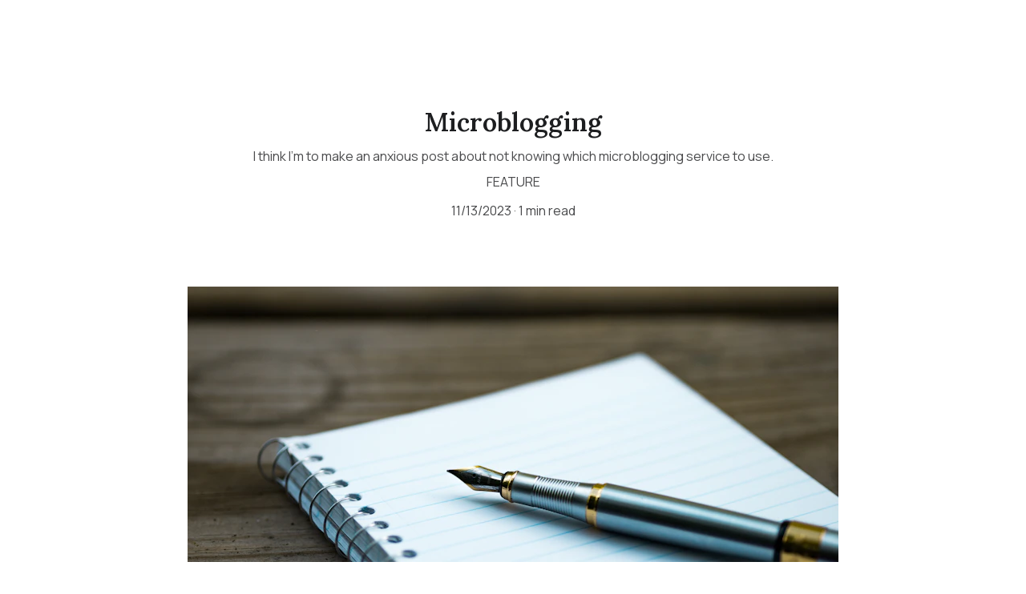

--- FILE ---
content_type: text/html
request_url: https://awesomespyke.com/microblogging
body_size: 14680
content:
<!DOCTYPE html><html lang="en" data-astro-cid-yzdvavkq style="--headerHeightPx: 88px;--headerHeightMobilePx: 86px;"> <head><meta charset="utf-8"><meta name="viewport" content="width=device-width, initial-scale=1.0"><!--[--><title>Microblogging | Spyke</title><meta name="description" content="I think I&#39;m to make an anxious post about not knowing which microblogging service to use. "><link rel="icon" href="data:;base64,iVBORw0KGgo="><link rel="apple-touch-icon" href="data:;base64,iVBORw0KGgo="><meta content="https://awesomespyke.com/microblogging" property="og:url"><link rel="canonical" href="https://awesomespyke.com/microblogging"><meta content="Microblogging | Spyke" property="og:title"><meta name="twitter:title" content="Microblogging | Spyke"><meta content="website" property="og:type"><meta property="og:description" content="I think I&#39;m to make an anxious post about not knowing which microblogging service to use. "><meta name="twitter:description" content="I think I&#39;m to make an anxious post about not knowing which microblogging service to use. "><meta property="og:site_name" content="Spyke"><!----><meta content="https://cdn.zyrosite.com/cdn-cgi/image/format=auto,w=1200,h=630,fit=crop,f=jpeg/cdn-builder-placeholders/blog/blog-placeholder-2.png" property="og:image"><meta content="https://cdn.zyrosite.com/cdn-cgi/image/format=auto,w=1200,h=630,fit=crop,f=jpeg/cdn-builder-placeholders/blog/blog-placeholder-2.png" name="twitter:image"><meta content="" property="og:image:alt"><meta content="" name="twitter:image:alt"><meta name="twitter:card" content="summary_large_image"><!----><link rel="preconnect"><!----><!----><!----><!----><!--[--><link rel="alternate" hreflang="x-default" href="https://awesomespyke.com/microblogging"><!--]--><link href="https://cdn.zyrosite.com/u1/google-fonts/font-faces?family=Lora:wght@400;600&amp;family=Manrope:wght@400;600&amp;family=Inter:wght@400;500&amp;display=swap" rel="preconnect" crossorigin="true"><link href="https://cdn.zyrosite.com/u1/google-fonts/font-faces?family=Lora:wght@400;600&amp;family=Manrope:wght@400;600&amp;family=Inter:wght@400;500&amp;display=swap" rel="preload" as="style"><link href="https://cdn.zyrosite.com/u1/google-fonts/font-faces?family=Lora:wght@400;600&amp;family=Manrope:wght@400;600&amp;family=Inter:wght@400;500&amp;display=swap" rel="stylesheet" referrerpolicy="no-referrer"><!--]--><style>
	
		@font-face {
			font-family: Super Weird Regular;
			src: url('https://assets.zyrosite.com/YbNb8l3GWOHv0vMn/Super Weird Regular.woff2') format('woff2');
			font-display: swap;
		}
	</style><link rel="prefetch" href="https://assets.zyrosite.com/YbNb8l3GWOHv0vMn/traffic.txt"><meta><script>(function(){const publishDate = null;

		const currentDate = new Date().setHours(0, 0, 0, 0);

		if (publishDate && currentDate < publishDate) {
			window.location.replace('/')
		}
	})();</script><link rel="stylesheet" href="/_astro-1722390315033/_slug_.DfSt2tG8.css" />
<style>#fb-root{position:relative;z-index:17}#fb-root .fb_dialog{left:-1000px}:root{--color-meteorite-dark: #2f1c6a;--color-meteorite: #8c85ff;--color-meteorite-light: #d5dfff;--color-primary-dark: #5025d1;--color-primary: #673de6;--color-primary-light: #ebe4ff;--color-danger-dark: #d63163;--color-danger: #fc5185;--color-danger-light: #ffe8ef;--color-warning-dark: #fea419;--color-warning-dark-2: #9F6000;--color-warning: #ffcd35;--color-warning-light: #fff8e2;--color-success-dark: #008361;--color-success: #00b090;--color-success-light: #def4f0;--color-dark: #1d1e20;--color-gray-dark: #36344d;--color-gray: #727586;--color-gray-border: #dadce0;--color-gray-light: #f2f3f6;--color-light: #fff;--color-azure: #357df9;--color-azure-light: #e3ebf9;--color-azure-dark: #265ab2}.whats-app-bubble{position:fixed;right:20px;bottom:24px;z-index:17;display:flex;cursor:pointer;border-radius:100px;box-shadow:#00000026 0 4px 12px}.whats-app-bubble--next-to-messenger{right:95px}.globalClass_2ebe{position:relative;z-index:17}#wtpQualitySign_fixedCSS,#wtpQualitySign_popupCSS{bottom:10px!important}#wtpQualitySign_fixedCSS{z-index:17!important}#wtpQualitySign_popupCSS{z-index:18!important}
</style></head> <body data-astro-cid-yzdvavkq style="--headerHeightPx: 88px;--headerHeightMobilePx: 86px;"> <div data-astro-cid-yzdvavkq style="--headerHeightPx: 88px;--headerHeightMobilePx: 86px;"> <style>astro-island,astro-slot,astro-static-slot{display:contents}</style><script>(()=>{var e=async t=>{await(await t())()};(self.Astro||(self.Astro={})).only=e;window.dispatchEvent(new Event("astro:only"));})();;(()=>{var b=Object.defineProperty;var f=(c,o,i)=>o in c?b(c,o,{enumerable:!0,configurable:!0,writable:!0,value:i}):c[o]=i;var l=(c,o,i)=>(f(c,typeof o!="symbol"?o+"":o,i),i);var p;{let c={0:t=>m(t),1:t=>i(t),2:t=>new RegExp(t),3:t=>new Date(t),4:t=>new Map(i(t)),5:t=>new Set(i(t)),6:t=>BigInt(t),7:t=>new URL(t),8:t=>new Uint8Array(t),9:t=>new Uint16Array(t),10:t=>new Uint32Array(t)},o=t=>{let[e,r]=t;return e in c?c[e](r):void 0},i=t=>t.map(o),m=t=>typeof t!="object"||t===null?t:Object.fromEntries(Object.entries(t).map(([e,r])=>[e,o(r)]));customElements.get("astro-island")||customElements.define("astro-island",(p=class extends HTMLElement{constructor(){super(...arguments);l(this,"Component");l(this,"hydrator");l(this,"hydrate",async()=>{var d;if(!this.hydrator||!this.isConnected)return;let e=(d=this.parentElement)==null?void 0:d.closest("astro-island[ssr]");if(e){e.addEventListener("astro:hydrate",this.hydrate,{once:!0});return}let r=this.querySelectorAll("astro-slot"),a={},h=this.querySelectorAll("template[data-astro-template]");for(let n of h){let s=n.closest(this.tagName);s!=null&&s.isSameNode(this)&&(a[n.getAttribute("data-astro-template")||"default"]=n.innerHTML,n.remove())}for(let n of r){let s=n.closest(this.tagName);s!=null&&s.isSameNode(this)&&(a[n.getAttribute("name")||"default"]=n.innerHTML)}let u;try{u=this.hasAttribute("props")?m(JSON.parse(this.getAttribute("props"))):{}}catch(n){let s=this.getAttribute("component-url")||"<unknown>",y=this.getAttribute("component-export");throw y&&(s+=` (export ${y})`),console.error(`[hydrate] Error parsing props for component ${s}`,this.getAttribute("props"),n),n}await this.hydrator(this)(this.Component,u,a,{client:this.getAttribute("client")}),this.removeAttribute("ssr"),this.dispatchEvent(new CustomEvent("astro:hydrate"))});l(this,"unmount",()=>{this.isConnected||this.dispatchEvent(new CustomEvent("astro:unmount"))})}disconnectedCallback(){document.removeEventListener("astro:after-swap",this.unmount),document.addEventListener("astro:after-swap",this.unmount,{once:!0})}connectedCallback(){if(!this.hasAttribute("await-children")||document.readyState==="interactive"||document.readyState==="complete")this.childrenConnectedCallback();else{let e=()=>{document.removeEventListener("DOMContentLoaded",e),r.disconnect(),this.childrenConnectedCallback()},r=new MutationObserver(()=>{var a;((a=this.lastChild)==null?void 0:a.nodeType)===Node.COMMENT_NODE&&this.lastChild.nodeValue==="astro:end"&&(this.lastChild.remove(),e())});r.observe(this,{childList:!0}),document.addEventListener("DOMContentLoaded",e)}}async childrenConnectedCallback(){let e=this.getAttribute("before-hydration-url");e&&await import(e),this.start()}start(){let e=JSON.parse(this.getAttribute("opts")),r=this.getAttribute("client");if(Astro[r]===void 0){window.addEventListener(`astro:${r}`,()=>this.start(),{once:!0});return}Astro[r](async()=>{let a=this.getAttribute("renderer-url"),[h,{default:u}]=await Promise.all([import(this.getAttribute("component-url")),a?import(a):()=>()=>{}]),d=this.getAttribute("component-export")||"default";if(!d.includes("."))this.Component=h[d];else{this.Component=h;for(let n of d.split("."))this.Component=this.Component[n]}return this.hydrator=u,this.hydrate},e,this)}attributeChangedCallback(){this.hydrate()}},l(p,"observedAttributes",["props"]),p))}})();</script><astro-island uid="Z2idyRu" component-url="/_astro-1722390315033/ClientHead.BHGgSXin.js" component-export="default" renderer-url="/_astro-1722390315033/client.H4i1vaoM.js" props="{&quot;page-noindex&quot;:[0],&quot;canonical-url&quot;:[0,&quot;https://awesomespyke.com/microblogging&quot;],&quot;site-meta&quot;:[0,{&quot;version&quot;:[0,154],&quot;isLayout&quot;:[0,true],&quot;template&quot;:[0,&quot;ramus&quot;],&quot;metaTitle&quot;:[0,&quot;Spyke&quot;],&quot;customMeta&quot;:[0,&quot;&lt;!DOCTYPE html&gt;\n&lt;meta charset=\&quot;utf-8\&quot; /&gt;\n&lt;body\n  style=\&quot;position: fixed; left: 0px; right: 0px; top: 0px; bottom: 0px; overflow: hidden; margin: 0; padding: 0;\&quot;\n&gt;\n  &lt;canvas\n    id=\&quot;canvas\&quot;\n    style=\&quot;width: 100%; height: 100%; padding: 0;margin: 0;\&quot;\n  &gt;&lt;/canvas&gt;\n  &lt;script&gt;\n    const canvas = document.getElementById(\&quot;canvas\&quot;);\n    const c = canvas.getContext(\&quot;2d\&quot;);\n\n    let w;\n    let h;\n\n    const setCanvasExtents = () =&gt; {\n      w = document.body.clientWidth;\n      h = document.body.clientHeight;\n      canvas.width = w;\n      canvas.height = h;\n    };\n\n    setCanvasExtents();\n\n    window.onresize = () =&gt; {\n      setCanvasExtents();\n    };\n\n    const makeStars = count =&gt; {\n      const out = [];\n      for (let i = 0; i &lt; count; i++) {\n        const s = {\n          x: Math.random() * 1600 - 800,\n          y: Math.random() * 900 - 450,\n          z: Math.random() * 1000\n        };\n        out.push(s);\n      }\n      return out;\n    };\n\n    let stars = makeStars(10000);\n\n    const clear = () =&gt; {\n      c.fillStyle = \&quot;black\&quot;;\n      c.fillRect(0, 0, canvas.width, canvas.height);\n    };\n\n    const putPixel = (x, y, brightness) =&gt; {\n      const intensity = brightness * 255;\n      const rgb = \&quot;rgb(\&quot; + intensity + \&quot;,\&quot; + intensity + \&quot;,\&quot; + intensity + \&quot;)\&quot;;\n      c.fillStyle = rgb;\n      c.fillRect(x, y, 1, 1);\n    };\n\n    const moveStars = distance =&gt; {\n      const count = stars.length;\n      for (var i = 0; i &lt; count; i++) {\n        const s = stars[i];\n        s.z -= distance;\n        while (s.z &lt;= 1) {\n          s.z += 1000;\n        }\n      }\n    };\n\n    let prevTime;\n    const init = time =&gt; {\n      prevTime = time;\n      requestAnimationFrame(tick);\n    };\n\n    const tick = time =&gt; {\n      let elapsed = time - prevTime;\n      prevTime = time;\n\n      moveStars(elapsed * 0.1);\n\n      clear();\n\n      const cx = w / 2;\n      const cy = h / 2;\n\n      const count = stars.length;\n      for (var i = 0; i &lt; count; i++) {\n        const star = stars[i];\n\n        const x = cx + star.x / (star.z * 0.001);\n        const y = cy + star.y / (star.z * 0.001);\n\n        if (x &lt; 0 || x &gt;= w || y &lt; 0 || y &gt;= h) {\n          continue;\n        }\n\n        const d = star.z / 1000.0;\n        const b = 1 - d * d;\n\n        putPixel(x, y, b);\n      }\n\n      requestAnimationFrame(tick);\n    };\n\n    requestAnimationFrame(init);\n  &lt;/script&gt;\n&lt;/body&gt;\n&quot;],&quot;defaultLocale&quot;:[0,&quot;system&quot;],&quot;ecommerceStoreId&quot;:[0,&quot;store_01J1XBVWCB2TSEYFBWXJ5SBMBD&quot;],&quot;metaHtmlLanguage&quot;:[0,&quot;en&quot;],&quot;customBodyElements&quot;:[0,&quot;&lt;script&gt;\n    const canvas = document.getElementById(\&quot;canvas\&quot;);\n    const c = canvas.getContext(\&quot;2d\&quot;);\n\n    let w;\n    let h;\n\n    const setCanvasExtents = () =&gt; {\n      w = document.body.clientWidth;\n      h = document.body.clientHeight;\n      canvas.width = w;\n      canvas.height = h;\n    };\n\n    setCanvasExtents();\n\n    window.onresize = () =&gt; {\n      setCanvasExtents();\n    };\n\n    const makeStars = count =&gt; {\n      const out = [];\n      for (let i = 0; i &lt; count; i++) {\n        const s = {\n          x: Math.random() * 1600 - 800,\n          y: Math.random() * 900 - 450,\n          z: Math.random() * 1000\n        };\n        out.push(s);\n      }\n      return out;\n    };\n\n    let stars = makeStars(10000);\n\n    const clear = () =&gt; {\n      c.fillStyle = \&quot;black\&quot;;\n      c.fillRect(0, 0, canvas.width, canvas.height);\n    };\n\n    const putPixel = (x, y, brightness) =&gt; {\n      const intensity = brightness * 255;\n      const rgb = \&quot;rgb(\&quot; + intensity + \&quot;,\&quot; + intensity + \&quot;,\&quot; + intensity + \&quot;)\&quot;;\n      c.fillStyle = rgb;\n      c.fillRect(x, y, 1, 1);\n    };\n\n    const moveStars = distance =&gt; {\n      const count = stars.length;\n      for (var i = 0; i &lt; count; i++) {\n        const s = stars[i];\n        s.z -= distance;\n        while (s.z &lt;= 1) {\n          s.z += 1000;\n        }\n      }\n    };\n\n    let prevTime;\n    const init = time =&gt; {\n      prevTime = time;\n      requestAnimationFrame(tick);\n    };\n\n    const tick = time =&gt; {\n      let elapsed = time - prevTime;\n      prevTime = time;\n\n      moveStars(elapsed * 0.1);\n\n      clear();\n\n      const cx = w / 2;\n      const cy = h / 2;\n\n      const count = stars.length;\n      for (var i = 0; i &lt; count; i++) {\n        const star = stars[i];\n\n        const x = cx + star.x / (star.z * 0.001);\n        const y = cy + star.y / (star.z * 0.001);\n\n        if (x &lt; 0 || x &gt;= w || y &lt; 0 || y &gt;= h) {\n          continue;\n        }\n\n        const d = star.z / 1000.0;\n        const b = 1 - d * d;\n\n        putPixel(x, y, b);\n      }\n\n      requestAnimationFrame(tick);\n    };\n\n    requestAnimationFrame(init);\n  &lt;/script&gt;&quot;],&quot;customHeadElements&quot;:[0,&quot;&lt;meta&gt;&quot;],&quot;isPrivateModeActive&quot;:[0,false],&quot;demoEcommerceStoreId&quot;:[0,&quot;demo_01G0E9P2R0CFTNBWEEFCEV8EG5&quot;],&quot;shouldAddWWWPrefixToDomain&quot;:[0,false]}],&quot;domain&quot;:[0,&quot;awesomespyke.com&quot;],&quot;data-astro-cid-yzdvavkq&quot;:[0,true]}" ssr="" client="only" opts="{&quot;name&quot;:&quot;ClientHead&quot;,&quot;value&quot;:&quot;vue&quot;}"></astro-island> <script>(()=>{var e=async t=>{await(await t())()};(self.Astro||(self.Astro={})).load=e;window.dispatchEvent(new Event("astro:load"));})();</script><astro-island uid="2imkYk" component-url="/_astro-1722390315033/Page.DhCWmW7R.js" component-export="default" renderer-url="/_astro-1722390315033/client.H4i1vaoM.js" props="{&quot;page-data&quot;:[0,{&quot;pages&quot;:[0,{&quot;z-OYtO&quot;:[0,{&quot;meta&quot;:[0,{&quot;title&quot;:[0,&quot;Spyke&quot;],&quot;noindex&quot;:[0,false],&quot;keywords&quot;:[1,[[0,&quot;Spyke&quot;],[0,&quot;humor&quot;],[0,&quot;creativity&quot;]]],&quot;password&quot;:[0,&quot;&quot;],&quot;ogImageAlt&quot;:[0,&quot;&quot;],&quot;description&quot;:[0,&quot;Spyke&#39;s blog is a dumping ground for his thoughts from his mundane life. Here, you&#39;ll find out about what he&#39;s up to, weird new, and more nonsense.&quot;],&quot;focusKeyword&quot;:[0,&quot;Spyke&quot;],&quot;passwordDesign&quot;:[0,&quot;default&quot;],&quot;passwordBackText&quot;:[0,&quot;Back to&quot;],&quot;passwordButtonText&quot;:[0,&quot;Enter&quot;],&quot;passwordHeadingText&quot;:[0,&quot;Guest area&quot;],&quot;passwordSubheadingText&quot;:[0,&quot;Please enter the password to access the page&quot;],&quot;passwordPlaceholderText&quot;:[0,&quot;Type password&quot;]}],&quot;name&quot;:[0,&quot;About&quot;],&quot;slug&quot;:[0,&quot;strange-news&quot;],&quot;type&quot;:[0,&quot;default&quot;],&quot;blocks&quot;:[1,[[0,&quot;zxULlh&quot;],[0,&quot;zhQDyL&quot;]]]}],&quot;z0iXxX&quot;:[0,{&quot;date&quot;:[0,&quot;2023-05-22&quot;],&quot;meta&quot;:[0,{&quot;title&quot;:[0,&quot;Forklift Certifications in Texas&quot;],&quot;ogImageAlt&quot;:[0,&quot;&quot;],&quot;description&quot;:[0,&quot;Looking for help getting a certification to operate a forklift? Look elsewhere.&quot;],&quot;ogImagePath&quot;:[0,&quot;3963446732_e9a32213a9_o-Y4LE2XLM00iJkD2w.jpg&quot;],&quot;ogImageOrigin&quot;:[0,&quot;assets&quot;]}],&quot;name&quot;:[0,&quot;Forklift Certifications in Texas&quot;],&quot;slug&quot;:[0,&quot;forklift-certifications-in-texas&quot;],&quot;type&quot;:[0,&quot;blog&quot;],&quot;blocks&quot;:[1,[[0,&quot;zqb7gd&quot;],[0,&quot;zPC4wd&quot;]]],&quot;isDraft&quot;:[0,false],&quot;categories&quot;:[1,[]],&quot;coverImageAlt&quot;:[0,&quot;&quot;],&quot;minutesToRead&quot;:[0,&quot;1&quot;],&quot;coverImagePath&quot;:[0,&quot;3963446732_e9a32213a9_o-Y4LE2XLM00iJkD2w.jpg&quot;],&quot;coverImageOrigin&quot;:[0,&quot;assets&quot;]}],&quot;zMnRGE&quot;:[0,{&quot;meta&quot;:[0,{&quot;noindex&quot;:[0,false],&quot;password&quot;:[0,&quot;&quot;],&quot;ogImageAlt&quot;:[0,&quot;&quot;],&quot;passwordDesign&quot;:[0,&quot;default&quot;],&quot;passwordBackText&quot;:[0,&quot;Back to&quot;],&quot;passwordButtonText&quot;:[0,&quot;Enter&quot;],&quot;passwordHeadingText&quot;:[0,&quot;Guest area&quot;],&quot;passwordSubheadingText&quot;:[0,&quot;Please enter the password to access the page&quot;],&quot;passwordPlaceholderText&quot;:[0,&quot;Type password&quot;]}],&quot;name&quot;:[0,&quot;Home&quot;],&quot;slug&quot;:[0,&quot;home&quot;],&quot;type&quot;:[0,&quot;default&quot;],&quot;blocks&quot;:[1,[[0,&quot;za2Dhz&quot;],[0,&quot;zbllEJ&quot;],[0,&quot;zhuoAL&quot;]]]}],&quot;zddmiJ&quot;:[0,{&quot;date&quot;:[0,&quot;2023-11-11&quot;],&quot;meta&quot;:[0,{&quot;title&quot;:[0,&quot;Site update&quot;],&quot;authorName&quot;:[0,&quot;Spyke&quot;],&quot;ogImageAlt&quot;:[0,&quot;&quot;],&quot;description&quot;:[0,&quot;Site-related update about what&#39;s going on around here right now. &quot;],&quot;ogImagePath&quot;:[0,&quot;https://cdn.zyrosite.com/cdn-builder-placeholders/blog/blog-placeholder-1.png&quot;],&quot;ogImageOrigin&quot;:[0,&quot;other&quot;]}],&quot;name&quot;:[0,&quot;Site update&quot;],&quot;slug&quot;:[0,&quot;site-update-1111&quot;],&quot;type&quot;:[0,&quot;blog&quot;],&quot;blocks&quot;:[1,[[0,&quot;zLpDlL&quot;],[0,&quot;ztQTvn&quot;]]],&quot;isDraft&quot;:[0,false],&quot;categories&quot;:[1,[[0,&quot;zL7eLO&quot;]]],&quot;coverImageAlt&quot;:[0,&quot;&quot;],&quot;minutesToRead&quot;:[0,&quot;1&quot;],&quot;coverImagePath&quot;:[0,&quot;https://cdn.zyrosite.com/cdn-builder-placeholders/blog/blog-placeholder-1.png&quot;],&quot;coverImageOrigin&quot;:[0,&quot;other&quot;]}],&quot;zeH0io&quot;:[0,{&quot;date&quot;:[0,&quot;2024-07-05T03:18:19.613Z&quot;],&quot;meta&quot;:[0,{&quot;title&quot;:[0,&quot;4th of July Update&quot;],&quot;authorName&quot;:[0,&quot;Spyke&quot;],&quot;ogImageAlt&quot;:[0,&quot;&quot;],&quot;description&quot;:[0,&quot;A quick update with not a lot of information.&quot;],&quot;ogImagePath&quot;:[0,&quot;download-Yg29bjBaE1Ir8lyl.jpg&quot;],&quot;ogImageOrigin&quot;:[0,&quot;assets&quot;]}],&quot;name&quot;:[0,&quot;4th of July Update&quot;],&quot;slug&quot;:[0,&quot;4th-of-july-update&quot;],&quot;type&quot;:[0,&quot;blog&quot;],&quot;blocks&quot;:[1,[[0,&quot;zi9jS4&quot;],[0,&quot;ztpNmw&quot;]]],&quot;isDraft&quot;:[0,false],&quot;categories&quot;:[1,[]],&quot;coverImageAlt&quot;:[0,&quot;&quot;],&quot;minutesToRead&quot;:[0,&quot;1&quot;],&quot;coverImagePath&quot;:[0,&quot;download-Yg29bjBaE1Ir8lyl.jpg&quot;],&quot;coverImageOrigin&quot;:[0,&quot;assets&quot;]}],&quot;ziZuiR&quot;:[0,{&quot;date&quot;:[0,&quot;2023-05-15&quot;],&quot;meta&quot;:[0,{&quot;title&quot;:[0,&quot;Aliens among us?&quot;],&quot;ogImageAlt&quot;:[0,&quot;&quot;],&quot;description&quot;:[0,&quot;No evidence supporting extraterrestrial contact exists.&quot;],&quot;ogImagePath&quot;:[0,&quot;stephen-leonardi-smprcsoum4a-unsplash-dJoljK0JG5trR7W9.jpg&quot;],&quot;ogImageOrigin&quot;:[0,&quot;assets&quot;]}],&quot;name&quot;:[0,&quot;Aliens among us?&quot;],&quot;slug&quot;:[0,&quot;aliens-among-us&quot;],&quot;type&quot;:[0,&quot;blog&quot;],&quot;blocks&quot;:[1,[[0,&quot;z0iBZ5&quot;],[0,&quot;zka2KD&quot;]]],&quot;isDraft&quot;:[0,false],&quot;categories&quot;:[1,[[0,&quot;z0owIp&quot;]]],&quot;coverImageAlt&quot;:[0,&quot;&quot;],&quot;minutesToRead&quot;:[0,&quot;1&quot;],&quot;coverImagePath&quot;:[0,&quot;stephen-leonardi-smprcsoum4a-unsplash-dJoljK0JG5trR7W9.jpg&quot;],&quot;coverImageOrigin&quot;:[0,&quot;assets&quot;]}],&quot;zjZuDb&quot;:[0,{&quot;date&quot;:[0,&quot;2023-11-13&quot;],&quot;meta&quot;:[0,{&quot;title&quot;:[0,&quot;Microblogging&quot;],&quot;ogImageAlt&quot;:[0,&quot;&quot;],&quot;description&quot;:[0,&quot;I think I&#39;m to make an anxious post about not knowing which microblogging service to use. &quot;],&quot;ogImagePath&quot;:[0,&quot;https://cdn.zyrosite.com/cdn-builder-placeholders/blog/blog-placeholder-2.png&quot;],&quot;ogImageOrigin&quot;:[0,&quot;other&quot;]}],&quot;name&quot;:[0,&quot;Microblogging&quot;],&quot;slug&quot;:[0,&quot;microblogging&quot;],&quot;type&quot;:[0,&quot;blog&quot;],&quot;blocks&quot;:[1,[[0,&quot;zias6R&quot;],[0,&quot;zwyjph&quot;]]],&quot;isDraft&quot;:[0,false],&quot;categories&quot;:[1,[[0,&quot;zL7eLO&quot;]]],&quot;coverImageAlt&quot;:[0,&quot;&quot;],&quot;minutesToRead&quot;:[0,&quot;1&quot;],&quot;coverImagePath&quot;:[0,&quot;https://cdn.zyrosite.com/cdn-builder-placeholders/blog/blog-placeholder-2.png&quot;],&quot;coverImageOrigin&quot;:[0,&quot;other&quot;]}],&quot;private&quot;:[0,{&quot;meta&quot;:[0,{}],&quot;name&quot;:[0,&quot;Coming soon&quot;],&quot;slug&quot;:[0,&quot;&quot;],&quot;type&quot;:[0,&quot;private&quot;],&quot;blocks&quot;:[1,[[0,&quot;private-zp-WsA&quot;]]],&quot;footerSlotIsHidden&quot;:[0,true]}]}],&quot;siteBlocks&quot;:[0,{&quot;header&quot;:[0,{&quot;type&quot;:[0,&quot;BlockNavigation&quot;],&quot;mobile&quot;:[0,{&quot;height&quot;:[0,86],&quot;logoHeight&quot;:[0,7]}],&quot;desktop&quot;:[0,{&quot;height&quot;:[0,88],&quot;logoHeight&quot;:[0,19]}],&quot;settings&quot;:[0,{&quot;styles&quot;:[0,{&quot;width&quot;:[0,&quot;1240px&quot;],&quot;padding&quot;:[0,&quot;34px 16px&quot;],&quot;logo-width&quot;:[0,&quot;135px&quot;],&quot;cartIconSize&quot;:[0,&quot;24px&quot;],&quot;link-spacing&quot;:[0,&quot;32px&quot;],&quot;m-logo-width&quot;:[0,&quot;50px&quot;],&quot;element-spacing&quot;:[0,&quot;32px&quot;],&quot;contrastBackgroundColor&quot;:[0,&quot;rgb(224, 224, 224)&quot;]}],&quot;cartText&quot;:[0,&quot;Shopping bag&quot;],&quot;isSticky&quot;:[0,true],&quot;showLogo&quot;:[0,true],&quot;headerLayout&quot;:[0,&quot;desktop-1&quot;],&quot;isCartVisible&quot;:[0,true],&quot;logoImagePath&quot;:[0,&quot;logo-d95gl70RrzF5GeJe.png&quot;],&quot;mHeaderLayout&quot;:[0,&quot;mobile-1&quot;],&quot;logoImageOrigin&quot;:[0,&quot;assets&quot;],&quot;mobileLinksAlignment&quot;:[0,&quot;right&quot;]}],&quot;zindexes&quot;:[1,[]],&quot;background&quot;:[0,{&quot;color&quot;:[0,&quot;rgb(0, 0, 0)&quot;],&quot;current&quot;:[0,&quot;color&quot;],&quot;isTransparent&quot;:[0,true],&quot;temporaryBackground&quot;:[0,{&quot;color&quot;:[0,&quot;transparent&quot;],&quot;current&quot;:[0,&quot;color&quot;],&quot;isTransparent&quot;:[0,true]}]}],&quot;components&quot;:[1,[]],&quot;logoAspectRatio&quot;:[0,7.4766355140186915],&quot;navLinkTextColor&quot;:[0,&quot;rgb(255, 255, 255)&quot;],&quot;navLinkTextColorHover&quot;:[0,&quot;rgb(255, 255, 255)&quot;]}],&quot;z0iBZ5&quot;:[0,{&quot;type&quot;:[0,&quot;BlockBlogHeader&quot;],&quot;settings&quot;:[0,{&quot;styles&quot;:[0,{&quot;align&quot;:[0,&quot;flex-start&quot;],&quot;text-align&quot;:[0,&quot;center&quot;],&quot;block-padding&quot;:[0,&quot;45px 30px 45px 30px&quot;],&quot;content-width&quot;:[0,&quot;954px&quot;],&quot;m-block-padding&quot;:[0,&quot;16px 16px 16px 16px&quot;],&quot;blog-post-header-text-color&quot;:[0,&quot;rgb(255, 255, 255)&quot;]}],&quot;shownItems&quot;:[0,{&quot;date&quot;:[0,true],&quot;avatar&quot;:[0,true],&quot;categories&quot;:[0,true],&quot;description&quot;:[0,true],&quot;minutesToRead&quot;:[0,true],&quot;authorFullName&quot;:[0,true]}]}],&quot;animation&quot;:[0,{&quot;name&quot;:[0,&quot;slide&quot;],&quot;type&quot;:[0,&quot;global&quot;]}],&quot;background&quot;:[0,{&quot;color&quot;:[0,&quot;rgba(255, 255, 255, 0)&quot;],&quot;current&quot;:[0,&quot;color&quot;]}],&quot;components&quot;:[1,[]]}],&quot;zLpDlL&quot;:[0,{&quot;type&quot;:[0,&quot;BlockBlogHeader&quot;],&quot;settings&quot;:[0,{&quot;styles&quot;:[0,{&quot;align&quot;:[0,&quot;flex-start&quot;],&quot;text-align&quot;:[0,&quot;center&quot;],&quot;block-padding&quot;:[0,&quot;45px 30px 45px 30px&quot;],&quot;content-width&quot;:[0,&quot;954px&quot;],&quot;m-block-padding&quot;:[0,&quot;16px 16px 16px 16px&quot;],&quot;blog-post-header-text-color&quot;:[0,&quot;rgb(255, 255, 255)&quot;]}],&quot;shownItems&quot;:[0,{&quot;date&quot;:[0,true],&quot;avatar&quot;:[0,true],&quot;categories&quot;:[0,true],&quot;description&quot;:[0,false],&quot;minutesToRead&quot;:[0,true],&quot;authorFullName&quot;:[0,true]}]}],&quot;animation&quot;:[0,{&quot;name&quot;:[0,&quot;slide&quot;],&quot;type&quot;:[0,&quot;global&quot;]}],&quot;background&quot;:[0,{&quot;color&quot;:[0,&quot;rgba(255, 255, 255, 0)&quot;],&quot;current&quot;:[0,&quot;color&quot;]}],&quot;components&quot;:[1,[]]}],&quot;zNlSku&quot;:[0,{&quot;type&quot;:[0,&quot;BlockBlogHeader&quot;],&quot;settings&quot;:[0,{&quot;styles&quot;:[0,{&quot;align&quot;:[0,&quot;flex-start&quot;],&quot;text-align&quot;:[0,&quot;center&quot;],&quot;block-padding&quot;:[0,&quot;45px 30px 45px 30px&quot;],&quot;content-width&quot;:[0,&quot;954px&quot;],&quot;m-block-padding&quot;:[0,&quot;16px 16px 16px 16px&quot;],&quot;blog-post-header-text-color&quot;:[0,&quot;rgb(255, 255, 255)&quot;]}],&quot;shownItems&quot;:[0,{&quot;date&quot;:[0,true],&quot;avatar&quot;:[0,true],&quot;categories&quot;:[0,true],&quot;description&quot;:[0,true],&quot;minutesToRead&quot;:[0,true],&quot;authorFullName&quot;:[0,true]}]}],&quot;animation&quot;:[0,{&quot;name&quot;:[0,&quot;slide&quot;],&quot;type&quot;:[0,&quot;global&quot;]}],&quot;background&quot;:[0,{&quot;color&quot;:[0,&quot;rgb(0, 0, 0)&quot;],&quot;current&quot;:[0,&quot;color&quot;]}],&quot;components&quot;:[1,[]]}],&quot;zPC4wd&quot;:[0,{&quot;type&quot;:[0,&quot;BlockLayout&quot;],&quot;mobile&quot;:[0,{&quot;minHeight&quot;:[0,1689]}],&quot;desktop&quot;:[0,{&quot;minHeight&quot;:[0,992]}],&quot;settings&quot;:[0,{&quot;styles&quot;:[0,{&quot;m-block-padding&quot;:[0,&quot;56px 16px&quot;]}]}],&quot;zindexes&quot;:[1,[[0,&quot;zl7fcb&quot;],[0,&quot;zpOG6I&quot;]]],&quot;background&quot;:[0,{&quot;color&quot;:[0,&quot;rgb(0, 0, 0)&quot;],&quot;current&quot;:[0,&quot;color&quot;]}],&quot;components&quot;:[1,[[0,&quot;zl7fcb&quot;],[0,&quot;zpOG6I&quot;]]]}],&quot;za2Dhz&quot;:[0,{&quot;type&quot;:[0,&quot;BlockLayout&quot;],&quot;mobile&quot;:[0,{&quot;minHeight&quot;:[0,140]}],&quot;desktop&quot;:[0,{&quot;minHeight&quot;:[0,446]}],&quot;settings&quot;:[0,{&quot;styles&quot;:[0,{&quot;block-padding&quot;:[0,&quot;16px 0 16px 0&quot;],&quot;m-block-padding&quot;:[0,&quot;16px&quot;]}]}],&quot;zindexes&quot;:[1,[[0,&quot;z5Lsp3&quot;]]],&quot;background&quot;:[0,{&quot;color&quot;:[0,&quot;rgb(0, 0, 0)&quot;],&quot;current&quot;:[0,&quot;color&quot;]}],&quot;components&quot;:[1,[[0,&quot;z5Lsp3&quot;]]]}],&quot;zbllEJ&quot;:[0,{&quot;type&quot;:[0,&quot;BlockLayout&quot;],&quot;mobile&quot;:[0,{&quot;minHeight&quot;:[0,170]}],&quot;desktop&quot;:[0,{&quot;minHeight&quot;:[0,166]}],&quot;settings&quot;:[0,{&quot;styles&quot;:[0,{&quot;block-padding&quot;:[0,&quot;16px 0 16px 0&quot;],&quot;m-block-padding&quot;:[0,&quot;16px&quot;]}]}],&quot;zindexes&quot;:[1,[[0,&quot;zhAZxu&quot;]]],&quot;background&quot;:[0,{&quot;color&quot;:[0,&quot;rgb(0, 0, 0)&quot;],&quot;video&quot;:[0,{&quot;videoSrc&quot;:[0,&quot;https://videos.pexels.com/video-files/3571264/3571264-hd_1920_1080_30fps.mp4&quot;],&quot;videoThumbnailSrc&quot;:[0,&quot;https://images.pexels.com/videos/3571264/free-video-3571264.jpg?auto=compress&amp;cs=tinysrgb&amp;fit=crop&amp;h=630&amp;w=1200&quot;]}],&quot;current&quot;:[0,&quot;color&quot;]}],&quot;components&quot;:[1,[[0,&quot;zhAZxu&quot;]]]}],&quot;zhQDyL&quot;:[0,{&quot;type&quot;:[0,&quot;BlockLayout&quot;],&quot;mobile&quot;:[0,{&quot;minHeight&quot;:[0,20]}],&quot;desktop&quot;:[0,{&quot;minHeight&quot;:[0,62]}],&quot;settings&quot;:[0,{&quot;styles&quot;:[0,{&quot;block-padding&quot;:[0,&quot;16px 0 16px 0&quot;],&quot;m-block-padding&quot;:[0,&quot;16px&quot;]}]}],&quot;zindexes&quot;:[1,[[0,&quot;zulyWO&quot;]]],&quot;background&quot;:[0,{&quot;color&quot;:[0,&quot;rgb(0, 0, 0)&quot;],&quot;current&quot;:[0,&quot;color&quot;]}],&quot;components&quot;:[1,[[0,&quot;zulyWO&quot;]]]}],&quot;zhuoAL&quot;:[0,{&quot;type&quot;:[0,&quot;BlockBlogList&quot;],&quot;settings&quot;:[0,{&quot;styles&quot;:[0,{&quot;cols&quot;:[0,10],&quot;rows&quot;:[0,10],&quot;row-gap&quot;:[0,&quot;16px&quot;],&quot;row-size&quot;:[0,&quot;48px&quot;],&quot;block-padding&quot;:[0,&quot;60px&quot;],&quot;content-width&quot;:[0,&quot;1224px&quot;],&quot;grid-gap-size&quot;:[0,&quot;32px&quot;],&quot;m-grid-gap-size&quot;:[0,&quot;8px&quot;],&quot;cover-object-fit&quot;:[0,&quot;contain&quot;]}],&quot;fullWidth&quot;:[0,false],&quot;categories&quot;:[1,[]],&quot;shownItems&quot;:[0,{&quot;date&quot;:[0,true],&quot;title&quot;:[0,true],&quot;avatar&quot;:[0,true],&quot;categories&quot;:[0,true],&quot;coverImage&quot;:[0,true],&quot;description&quot;:[0,true],&quot;minutesToRead&quot;:[0,true],&quot;authorFullName&quot;:[0,true]}],&quot;postsPerPage&quot;:[0,4],&quot;showAllPosts&quot;:[0,true],&quot;mockCategories&quot;:[0,false],&quot;postColumnCount&quot;:[0,4],&quot;showWithoutCategories&quot;:[0,false]}],&quot;zindexes&quot;:[1,[]],&quot;animation&quot;:[0,{&quot;name&quot;:[0,&quot;slide&quot;],&quot;type&quot;:[0,&quot;global&quot;]}],&quot;background&quot;:[0,{&quot;color&quot;:[0,&quot;rgb(0, 0, 0)&quot;],&quot;video&quot;:[0,{&quot;videoSrc&quot;:[0,&quot;https://videos.pexels.com/video-files/3571264/3571264-hd_1920_1080_30fps.mp4&quot;],&quot;videoThumbnailSrc&quot;:[0,&quot;https://images.pexels.com/videos/3571264/free-video-3571264.jpg?auto=compress&amp;cs=tinysrgb&amp;fit=crop&amp;h=630&amp;w=1200&quot;]}],&quot;current&quot;:[0,&quot;color&quot;]}],&quot;components&quot;:[1,[]]}],&quot;zi9jS4&quot;:[0,{&quot;type&quot;:[0,&quot;BlockBlogHeader&quot;],&quot;settings&quot;:[0,{&quot;styles&quot;:[0,{&quot;align&quot;:[0,&quot;flex-start&quot;],&quot;text-align&quot;:[0,&quot;center&quot;],&quot;block-padding&quot;:[0,&quot;45px 30px 45px 30px&quot;],&quot;content-width&quot;:[0,&quot;954px&quot;],&quot;m-block-padding&quot;:[0,&quot;16px 16px 16px 16px&quot;],&quot;blog-post-header-text-color&quot;:[0,&quot;rgb(255, 255, 255)&quot;]}],&quot;shownItems&quot;:[0,{&quot;date&quot;:[0,true],&quot;avatar&quot;:[0,true],&quot;categories&quot;:[0,true],&quot;description&quot;:[0,true],&quot;minutesToRead&quot;:[0,true],&quot;authorFullName&quot;:[0,true]}]}],&quot;animation&quot;:[0,{&quot;name&quot;:[0,&quot;slide&quot;],&quot;type&quot;:[0,&quot;global&quot;]}],&quot;background&quot;:[0,{&quot;color&quot;:[0,&quot;rgb(0, 0, 0)&quot;],&quot;current&quot;:[0,&quot;color&quot;]}],&quot;components&quot;:[1,[]]}],&quot;zias6R&quot;:[0,{&quot;type&quot;:[0,&quot;BlockBlogHeader&quot;],&quot;settings&quot;:[0,{&quot;styles&quot;:[0,{&quot;align&quot;:[0,&quot;flex-start&quot;],&quot;text-align&quot;:[0,&quot;center&quot;],&quot;block-padding&quot;:[0,&quot;45px 30px 45px 30px&quot;],&quot;content-width&quot;:[0,&quot;954px&quot;],&quot;m-block-padding&quot;:[0,&quot;16px 16px 16px 16px&quot;]}],&quot;shownItems&quot;:[0,{&quot;date&quot;:[0,true],&quot;avatar&quot;:[0,true],&quot;categories&quot;:[0,true],&quot;description&quot;:[0,true],&quot;minutesToRead&quot;:[0,true],&quot;authorFullName&quot;:[0,true]}]}],&quot;animation&quot;:[0,{&quot;name&quot;:[0,&quot;slide&quot;],&quot;type&quot;:[0,&quot;global&quot;]}],&quot;background&quot;:[0,{&quot;color&quot;:[0,&quot;rgb(0, 0, 0)&quot;],&quot;current&quot;:[0,&quot;color&quot;]}],&quot;components&quot;:[1,[]]}],&quot;zka2KD&quot;:[0,{&quot;type&quot;:[0,&quot;BlockLayout&quot;],&quot;mobile&quot;:[0,{&quot;minHeight&quot;:[0,985]}],&quot;desktop&quot;:[0,{&quot;minHeight&quot;:[0,768]}],&quot;settings&quot;:[0,{&quot;styles&quot;:[0,{&quot;m-block-padding&quot;:[0,&quot;56px 16px&quot;]}]}],&quot;zindexes&quot;:[1,[[0,&quot;zJY-Ac&quot;],[0,&quot;z_EuzC&quot;]]],&quot;background&quot;:[0,{&quot;color&quot;:[0,&quot;rgba(255, 255, 255, 0)&quot;],&quot;current&quot;:[0,&quot;color&quot;]}],&quot;components&quot;:[1,[[0,&quot;zJY-Ac&quot;],[0,&quot;z_EuzC&quot;]]]}],&quot;zqb7gd&quot;:[0,{&quot;type&quot;:[0,&quot;BlockBlogHeader&quot;],&quot;settings&quot;:[0,{&quot;styles&quot;:[0,{&quot;align&quot;:[0,&quot;flex-start&quot;],&quot;text-align&quot;:[0,&quot;center&quot;],&quot;block-padding&quot;:[0,&quot;45px 30px 45px 30px&quot;],&quot;content-width&quot;:[0,&quot;954px&quot;],&quot;m-block-padding&quot;:[0,&quot;16px 16px 16px 16px&quot;],&quot;blog-post-header-text-color&quot;:[0,&quot;rgb(255, 255, 255)&quot;]}],&quot;shownItems&quot;:[0,{&quot;date&quot;:[0,true],&quot;avatar&quot;:[0,true],&quot;categories&quot;:[0,true],&quot;description&quot;:[0,true],&quot;minutesToRead&quot;:[0,true],&quot;authorFullName&quot;:[0,true]}]}],&quot;animation&quot;:[0,{&quot;name&quot;:[0,&quot;slide&quot;],&quot;type&quot;:[0,&quot;global&quot;]}],&quot;background&quot;:[0,{&quot;color&quot;:[0,&quot;rgb(0, 0, 0)&quot;],&quot;current&quot;:[0,&quot;color&quot;]}],&quot;components&quot;:[1,[]]}],&quot;ztQTvn&quot;:[0,{&quot;type&quot;:[0,&quot;BlockLayout&quot;],&quot;mobile&quot;:[0,{&quot;minHeight&quot;:[0,393]}],&quot;desktop&quot;:[0,{&quot;minHeight&quot;:[0,709]}],&quot;settings&quot;:[0,{&quot;styles&quot;:[0,{&quot;m-block-padding&quot;:[0,&quot;56px 16px&quot;]}]}],&quot;zindexes&quot;:[1,[[0,&quot;zXKfgJ&quot;],[0,&quot;zLdhxY&quot;]]],&quot;background&quot;:[0,{&quot;color&quot;:[0,&quot;rgba(255, 255, 255, 0)&quot;],&quot;current&quot;:[0,&quot;color&quot;]}],&quot;components&quot;:[1,[[0,&quot;zXKfgJ&quot;],[0,&quot;zLdhxY&quot;]]]}],&quot;ztpNmw&quot;:[0,{&quot;type&quot;:[0,&quot;BlockLayout&quot;],&quot;mobile&quot;:[0,{&quot;minHeight&quot;:[0,140]}],&quot;desktop&quot;:[0,{&quot;minHeight&quot;:[0,765]}],&quot;settings&quot;:[0,{&quot;styles&quot;:[0,{&quot;m-block-padding&quot;:[0,&quot;56px 16px&quot;]}]}],&quot;zindexes&quot;:[1,[[0,&quot;z5ZVy9&quot;],[0,&quot;zrDBxT&quot;]]],&quot;background&quot;:[0,{&quot;color&quot;:[0,&quot;rgb(0, 0, 0)&quot;],&quot;current&quot;:[0,&quot;color&quot;]}],&quot;components&quot;:[1,[[0,&quot;z5ZVy9&quot;],[0,&quot;zrDBxT&quot;]]]}],&quot;zwyjph&quot;:[0,{&quot;type&quot;:[0,&quot;BlockLayout&quot;],&quot;mobile&quot;:[0,{&quot;minHeight&quot;:[0,393]}],&quot;desktop&quot;:[0,{&quot;minHeight&quot;:[0,500]}],&quot;settings&quot;:[0,{&quot;styles&quot;:[0,{&quot;m-block-padding&quot;:[0,&quot;56px 16px&quot;]}]}],&quot;zindexes&quot;:[1,[[0,&quot;zPX3Ku&quot;],[0,&quot;zNg5BQ&quot;]]],&quot;background&quot;:[0,{&quot;color&quot;:[0,&quot;rgb(0, 0, 0)&quot;],&quot;current&quot;:[0,&quot;color&quot;]}],&quot;components&quot;:[1,[[0,&quot;zPX3Ku&quot;],[0,&quot;zNg5BQ&quot;]]]}],&quot;zxULlh&quot;:[0,{&quot;type&quot;:[0,&quot;BlockLayout&quot;],&quot;mobile&quot;:[0,{&quot;minHeight&quot;:[0,1149]}],&quot;desktop&quot;:[0,{&quot;minHeight&quot;:[0,1048]}],&quot;settings&quot;:[0,{&quot;styles&quot;:[0,{&quot;block-padding&quot;:[0,&quot;16px 0 16px 0&quot;],&quot;m-block-padding&quot;:[0,&quot;16px&quot;]}]}],&quot;zindexes&quot;:[1,[[0,&quot;zrPEsC&quot;],[0,&quot;zP_UX6&quot;],[0,&quot;zN-2Dj&quot;],[0,&quot;z5xfi8&quot;]]],&quot;attachment&quot;:[0,&quot;fixed&quot;],&quot;background&quot;:[0,{&quot;color&quot;:[0,&quot;rgb(0, 0, 0)&quot;],&quot;current&quot;:[0,&quot;color&quot;],&quot;gradient&quot;:[0,{&quot;angle&quot;:[0,135],&quot;colors&quot;:[1,[[0,{&quot;value&quot;:[0,&quot;rgb(23, 107, 224)&quot;]}],[0,{&quot;value&quot;:[0,&quot;rgb(143, 17, 168)&quot;]}]]],&quot;isAnimated&quot;:[0,false]}],&quot;overlay-opacity&quot;:[0,&quot;0.90&quot;]}],&quot;components&quot;:[1,[[0,&quot;zrPEsC&quot;],[0,&quot;zP_UX6&quot;],[0,&quot;zN-2Dj&quot;],[0,&quot;z5xfi8&quot;]]],&quot;initialBlockId&quot;:[0,&quot;z3AVsc&quot;]}],&quot;zyjwvU&quot;:[0,{&quot;type&quot;:[0,&quot;BlockLayout&quot;],&quot;mobile&quot;:[0,{&quot;minHeight&quot;:[0,140]}],&quot;desktop&quot;:[0,{&quot;minHeight&quot;:[0,500]}],&quot;settings&quot;:[0,{&quot;styles&quot;:[0,{&quot;m-block-padding&quot;:[0,&quot;56px 16px&quot;]}]}],&quot;zindexes&quot;:[1,[[0,&quot;zpmYe-&quot;],[0,&quot;zQnCfX&quot;]]],&quot;background&quot;:[0,{&quot;color&quot;:[0,&quot;rgb(0, 0, 0)&quot;],&quot;current&quot;:[0,&quot;color&quot;]}],&quot;components&quot;:[1,[[0,&quot;zpmYe-&quot;],[0,&quot;zQnCfX&quot;]]]}],&quot;private-zp-WsA&quot;:[0,{&quot;type&quot;:[0,&quot;BlockLayout&quot;],&quot;mobile&quot;:[0,{&quot;minHeight&quot;:[0,876]}],&quot;desktop&quot;:[0,{&quot;minHeight&quot;:[0,1272]}],&quot;settings&quot;:[0,{&quot;styles&quot;:[0,{&quot;block-padding&quot;:[0,&quot;16px 0 16px 0&quot;],&quot;m-block-padding&quot;:[0,&quot;16px&quot;]}]}],&quot;zindexes&quot;:[1,[[0,&quot;private-zgfGWI&quot;],[0,&quot;private-zO76Gc&quot;]]],&quot;attachment&quot;:[0,&quot;fixed&quot;],&quot;background&quot;:[0,{&quot;alt&quot;:[0,&quot;mountain range under blue sky&quot;],&quot;path&quot;:[0,&quot;photo-1574195133041-e6eed8c424dc&quot;],&quot;image&quot;:[0,&quot;https://images.unsplash.com/photo-1574195133041-e6eed8c424dc?ixid=M3wzOTE5Mjl8MHwxfHNlYXJjaHw0M3x8bWluaW1hbGlzdGljfGVufDB8fHx8MTcxNjg5MTQ4M3ww&amp;ixlib=rb-4.0.3?w=1366&amp;q=70&amp;auto=format&quot;],&quot;origin&quot;:[0,&quot;unsplash&quot;],&quot;current&quot;:[0,&quot;image&quot;],&quot;overlay-opacity&quot;:[0,&quot;0.20&quot;]}],&quot;components&quot;:[1,[[0,&quot;private-zgfGWI&quot;],[0,&quot;private-zO76Gc&quot;]]]}]}],&quot;blocks&quot;:[0,{&quot;header&quot;:[0,{&quot;type&quot;:[0,&quot;BlockNavigation&quot;],&quot;mobile&quot;:[0,{&quot;height&quot;:[0,86],&quot;logoHeight&quot;:[0,7]}],&quot;desktop&quot;:[0,{&quot;height&quot;:[0,88],&quot;logoHeight&quot;:[0,19]}],&quot;settings&quot;:[0,{&quot;styles&quot;:[0,{&quot;width&quot;:[0,&quot;1240px&quot;],&quot;padding&quot;:[0,&quot;34px 16px&quot;],&quot;logo-width&quot;:[0,&quot;135px&quot;],&quot;cartIconSize&quot;:[0,&quot;24px&quot;],&quot;link-spacing&quot;:[0,&quot;32px&quot;],&quot;m-logo-width&quot;:[0,&quot;50px&quot;],&quot;element-spacing&quot;:[0,&quot;32px&quot;],&quot;contrastBackgroundColor&quot;:[0,&quot;rgb(224, 224, 224)&quot;]}],&quot;cartText&quot;:[0,&quot;Shopping bag&quot;],&quot;isSticky&quot;:[0,true],&quot;showLogo&quot;:[0,true],&quot;headerLayout&quot;:[0,&quot;desktop-1&quot;],&quot;isCartVisible&quot;:[0,true],&quot;logoImagePath&quot;:[0,&quot;logo-d95gl70RrzF5GeJe.png&quot;],&quot;mHeaderLayout&quot;:[0,&quot;mobile-1&quot;],&quot;logoImageOrigin&quot;:[0,&quot;assets&quot;],&quot;mobileLinksAlignment&quot;:[0,&quot;right&quot;]}],&quot;zindexes&quot;:[1,[]],&quot;background&quot;:[0,{&quot;color&quot;:[0,&quot;rgb(0, 0, 0)&quot;],&quot;current&quot;:[0,&quot;color&quot;],&quot;isTransparent&quot;:[0,true],&quot;temporaryBackground&quot;:[0,{&quot;color&quot;:[0,&quot;transparent&quot;],&quot;current&quot;:[0,&quot;color&quot;],&quot;isTransparent&quot;:[0,true]}]}],&quot;components&quot;:[1,[]],&quot;logoAspectRatio&quot;:[0,7.4766355140186915],&quot;navLinkTextColor&quot;:[0,&quot;rgb(255, 255, 255)&quot;],&quot;navLinkTextColorHover&quot;:[0,&quot;rgb(255, 255, 255)&quot;]}],&quot;zias6R&quot;:[0,{&quot;type&quot;:[0,&quot;BlockBlogHeader&quot;],&quot;settings&quot;:[0,{&quot;styles&quot;:[0,{&quot;align&quot;:[0,&quot;flex-start&quot;],&quot;text-align&quot;:[0,&quot;center&quot;],&quot;block-padding&quot;:[0,&quot;45px 30px 45px 30px&quot;],&quot;content-width&quot;:[0,&quot;954px&quot;],&quot;m-block-padding&quot;:[0,&quot;16px 16px 16px 16px&quot;]}],&quot;shownItems&quot;:[0,{&quot;date&quot;:[0,true],&quot;avatar&quot;:[0,true],&quot;categories&quot;:[0,true],&quot;description&quot;:[0,true],&quot;minutesToRead&quot;:[0,true],&quot;authorFullName&quot;:[0,true]}]}],&quot;animation&quot;:[0,{&quot;name&quot;:[0,&quot;slide&quot;],&quot;type&quot;:[0,&quot;global&quot;]}],&quot;background&quot;:[0,{&quot;color&quot;:[0,&quot;rgb(0, 0, 0)&quot;],&quot;current&quot;:[0,&quot;color&quot;]}],&quot;components&quot;:[1,[]]}],&quot;zwyjph&quot;:[0,{&quot;type&quot;:[0,&quot;BlockLayout&quot;],&quot;mobile&quot;:[0,{&quot;minHeight&quot;:[0,393]}],&quot;desktop&quot;:[0,{&quot;minHeight&quot;:[0,500]}],&quot;settings&quot;:[0,{&quot;styles&quot;:[0,{&quot;m-block-padding&quot;:[0,&quot;56px 16px&quot;]}]}],&quot;zindexes&quot;:[1,[[0,&quot;zPX3Ku&quot;],[0,&quot;zNg5BQ&quot;]]],&quot;background&quot;:[0,{&quot;color&quot;:[0,&quot;rgb(0, 0, 0)&quot;],&quot;current&quot;:[0,&quot;color&quot;]}],&quot;components&quot;:[1,[[0,&quot;zPX3Ku&quot;],[0,&quot;zNg5BQ&quot;]]]}]}],&quot;elements&quot;:[0,{&quot;zNg5BQ&quot;:[0,{&quot;type&quot;:[0,&quot;GridTextBox&quot;],&quot;mobile&quot;:[0,{&quot;top&quot;:[0,369],&quot;left&quot;:[0,0],&quot;width&quot;:[0,328],&quot;height&quot;:[0,888]}],&quot;content&quot;:[0,&quot;&lt;p dir=\&quot;auto\&quot; style=\&quot;color: rgba(255, 255, 255, 0)\&quot; class=\&quot;body\&quot;&gt;Here we are. This is a blog. I know I said it really wasn&#39;t, only about a post ago. I called it musings. But let&#39;s move away from the semantics and talk technicalities. Technically it is a blog. I&#39;m using  the tool this Hostinger service provides to write these posts, but there are lots of little buttons to press, then there&#39;s linking it back to the rest of the site, and changing the color of the sections of the page. &lt;/p&gt;&lt;p dir=\&quot;auto\&quot; style=\&quot;color: rgba(255, 255, 255, 0)\&quot; class=\&quot;body\&quot;&gt;It&#39;s a little much. &lt;/p&gt;&lt;p dir=\&quot;auto\&quot; style=\&quot;color: rgba(255, 255, 255, 0)\&quot; class=\&quot;body\&quot;&gt;What are my alternatives. I could go back to Tumblr...i&#39;ve been thinking. That site specializes in the microblog format. Then I could just link to my tumblr page from the home page here and problem solved. I could do that.&lt;/p&gt;&lt;p dir=\&quot;auto\&quot; style=\&quot;color: rgba(255, 255, 255, 0)\&quot; class=\&quot;body\&quot;&gt;I could also start blogger. But, have you seen it lately. It looks like shit. Again, it specializes in blogging so it might work. It might. &lt;/p&gt;&lt;p dir=\&quot;auto\&quot; style=\&quot;color: rgba(255, 255, 255, 0)\&quot; class=\&quot;body\&quot;&gt;I wonder what else there is in the way of microblogging sites. Oh! Here&#39;s a novel idea: I could link to a OneNote or something like that. A shared notebook and keep the entries like a digital journal. &lt;/p&gt;&lt;p dir=\&quot;auto\&quot; style=\&quot;color: rgba(255, 255, 255, 0)\&quot; class=\&quot;body\&quot;&gt;I could go analog and keep a physical journal, scan the pages and upload them to the site so you can see my handwriting. &lt;/p&gt;&lt;p dir=\&quot;auto\&quot; style=\&quot;color: rgba(255, 255, 255, 0)\&quot; class=\&quot;body\&quot;&gt;Fuck.&lt;/p&gt;&quot;],&quot;desktop&quot;:[0,{&quot;top&quot;:[0,440],&quot;left&quot;:[0,0],&quot;width&quot;:[0,1224],&quot;height&quot;:[0,456]}],&quot;settings&quot;:[0,{&quot;styles&quot;:[0,{&quot;m-element-margin&quot;:[0,&quot;0 0 16px 0&quot;]}]}],&quot;animation&quot;:[0,{&quot;name&quot;:[0,&quot;slide&quot;],&quot;type&quot;:[0,&quot;global&quot;]}]}],&quot;zPX3Ku&quot;:[0,{&quot;rel&quot;:[0,&quot;nofollow&quot;],&quot;type&quot;:[0,&quot;GridImage&quot;],&quot;mobile&quot;:[0,{&quot;top&quot;:[0,35],&quot;left&quot;:[0,0],&quot;width&quot;:[0,328],&quot;height&quot;:[0,278]}],&quot;desktop&quot;:[0,{&quot;top&quot;:[0,40],&quot;left&quot;:[0,206],&quot;width&quot;:[0,812],&quot;height&quot;:[0,344],&quot;borderRadius&quot;:[0,&quot;0px&quot;]}],&quot;settings&quot;:[0,{&quot;alt&quot;:[0,&quot;Painfully obviously stock image of a notebook with a pen on top of it.&quot;],&quot;path&quot;:[0,&quot;photo-1471107340929-a87cd0f5b5f3&quot;],&quot;origin&quot;:[0,&quot;unsplash&quot;],&quot;styles&quot;:[0,{&quot;align&quot;:[0,&quot;center&quot;],&quot;justify&quot;:[0,&quot;center&quot;],&quot;m-element-margin&quot;:[0,&quot;0 0 16px 0&quot;]}],&quot;clickAction&quot;:[0,&quot;none&quot;]}],&quot;animation&quot;:[0,{&quot;name&quot;:[0,&quot;slide&quot;],&quot;type&quot;:[0,&quot;global&quot;]}],&quot;fullResolutionWidth&quot;:[0,4592],&quot;fullResolutionHeight&quot;:[0,3448]}]}],&quot;nav&quot;:[1,[[0,{&quot;isHidden&quot;:[0,false],&quot;linkType&quot;:[0,&quot;Page&quot;],&quot;subItems&quot;:[1,[]],&quot;navItemId&quot;:[0,&quot;zkigct&quot;],&quot;linkedPageId&quot;:[0,&quot;zMnRGE&quot;]}],[0,{&quot;rel&quot;:[0,&quot;nofollow&quot;],&quot;href&quot;:[0,&quot;https://x.com/awesomespyke&quot;],&quot;name&quot;:[0,&quot;X&quot;],&quot;target&quot;:[0,&quot;_blank&quot;],&quot;isHidden&quot;:[0,false],&quot;linkType&quot;:[0,&quot;Link&quot;],&quot;navItemId&quot;:[0,&quot;zQLtEN&quot;],&quot;innerLinkType&quot;:[0,&quot;external&quot;],&quot;innerLinkPageId&quot;:[0,&quot;&quot;]}],[0,{&quot;rel&quot;:[0,&quot;nofollow&quot;],&quot;href&quot;:[0,&quot;https://www.tiktok.com/@awesomespyke&quot;],&quot;name&quot;:[0,&quot;TikTok&quot;],&quot;target&quot;:[0,&quot;_blank&quot;],&quot;isHidden&quot;:[0,false],&quot;linkType&quot;:[0,&quot;Link&quot;],&quot;navItemId&quot;:[0,&quot;zly3ql&quot;],&quot;innerLinkType&quot;:[0,&quot;external&quot;],&quot;innerLinkPageId&quot;:[0,&quot;&quot;]}],[0,{&quot;isHidden&quot;:[0,false],&quot;linkType&quot;:[0,&quot;Page&quot;],&quot;subItems&quot;:[1,[]],&quot;navItemId&quot;:[0,&quot;zqlcyB&quot;],&quot;linkedPageId&quot;:[0,&quot;z-OYtO&quot;]}]]],&quot;currentLocale&quot;:[0,&quot;system&quot;],&quot;homePageId&quot;:[0,&quot;zMnRGE&quot;],&quot;isNavHidden&quot;:[0,false],&quot;cookieBannerAcceptText&quot;:[0],&quot;cookieBannerDisclaimer&quot;:[0],&quot;cookieBannerDeclineText&quot;:[0],&quot;blogReadingTimeText&quot;:[0],&quot;metaTitle&quot;:[0],&quot;meta&quot;:[0,{&quot;version&quot;:[0,154],&quot;isLayout&quot;:[0,true],&quot;template&quot;:[0,&quot;ramus&quot;],&quot;metaTitle&quot;:[0,&quot;Spyke&quot;],&quot;customMeta&quot;:[0,&quot;&lt;!DOCTYPE html&gt;\n&lt;meta charset=\&quot;utf-8\&quot; /&gt;\n&lt;body\n  style=\&quot;position: fixed; left: 0px; right: 0px; top: 0px; bottom: 0px; overflow: hidden; margin: 0; padding: 0;\&quot;\n&gt;\n  &lt;canvas\n    id=\&quot;canvas\&quot;\n    style=\&quot;width: 100%; height: 100%; padding: 0;margin: 0;\&quot;\n  &gt;&lt;/canvas&gt;\n  &lt;script&gt;\n    const canvas = document.getElementById(\&quot;canvas\&quot;);\n    const c = canvas.getContext(\&quot;2d\&quot;);\n\n    let w;\n    let h;\n\n    const setCanvasExtents = () =&gt; {\n      w = document.body.clientWidth;\n      h = document.body.clientHeight;\n      canvas.width = w;\n      canvas.height = h;\n    };\n\n    setCanvasExtents();\n\n    window.onresize = () =&gt; {\n      setCanvasExtents();\n    };\n\n    const makeStars = count =&gt; {\n      const out = [];\n      for (let i = 0; i &lt; count; i++) {\n        const s = {\n          x: Math.random() * 1600 - 800,\n          y: Math.random() * 900 - 450,\n          z: Math.random() * 1000\n        };\n        out.push(s);\n      }\n      return out;\n    };\n\n    let stars = makeStars(10000);\n\n    const clear = () =&gt; {\n      c.fillStyle = \&quot;black\&quot;;\n      c.fillRect(0, 0, canvas.width, canvas.height);\n    };\n\n    const putPixel = (x, y, brightness) =&gt; {\n      const intensity = brightness * 255;\n      const rgb = \&quot;rgb(\&quot; + intensity + \&quot;,\&quot; + intensity + \&quot;,\&quot; + intensity + \&quot;)\&quot;;\n      c.fillStyle = rgb;\n      c.fillRect(x, y, 1, 1);\n    };\n\n    const moveStars = distance =&gt; {\n      const count = stars.length;\n      for (var i = 0; i &lt; count; i++) {\n        const s = stars[i];\n        s.z -= distance;\n        while (s.z &lt;= 1) {\n          s.z += 1000;\n        }\n      }\n    };\n\n    let prevTime;\n    const init = time =&gt; {\n      prevTime = time;\n      requestAnimationFrame(tick);\n    };\n\n    const tick = time =&gt; {\n      let elapsed = time - prevTime;\n      prevTime = time;\n\n      moveStars(elapsed * 0.1);\n\n      clear();\n\n      const cx = w / 2;\n      const cy = h / 2;\n\n      const count = stars.length;\n      for (var i = 0; i &lt; count; i++) {\n        const star = stars[i];\n\n        const x = cx + star.x / (star.z * 0.001);\n        const y = cy + star.y / (star.z * 0.001);\n\n        if (x &lt; 0 || x &gt;= w || y &lt; 0 || y &gt;= h) {\n          continue;\n        }\n\n        const d = star.z / 1000.0;\n        const b = 1 - d * d;\n\n        putPixel(x, y, b);\n      }\n\n      requestAnimationFrame(tick);\n    };\n\n    requestAnimationFrame(init);\n  &lt;/script&gt;\n&lt;/body&gt;\n&quot;],&quot;defaultLocale&quot;:[0,&quot;system&quot;],&quot;ecommerceStoreId&quot;:[0,&quot;store_01J1XBVWCB2TSEYFBWXJ5SBMBD&quot;],&quot;metaHtmlLanguage&quot;:[0,&quot;en&quot;],&quot;customBodyElements&quot;:[0,&quot;&lt;script&gt;\n    const canvas = document.getElementById(\&quot;canvas\&quot;);\n    const c = canvas.getContext(\&quot;2d\&quot;);\n\n    let w;\n    let h;\n\n    const setCanvasExtents = () =&gt; {\n      w = document.body.clientWidth;\n      h = document.body.clientHeight;\n      canvas.width = w;\n      canvas.height = h;\n    };\n\n    setCanvasExtents();\n\n    window.onresize = () =&gt; {\n      setCanvasExtents();\n    };\n\n    const makeStars = count =&gt; {\n      const out = [];\n      for (let i = 0; i &lt; count; i++) {\n        const s = {\n          x: Math.random() * 1600 - 800,\n          y: Math.random() * 900 - 450,\n          z: Math.random() * 1000\n        };\n        out.push(s);\n      }\n      return out;\n    };\n\n    let stars = makeStars(10000);\n\n    const clear = () =&gt; {\n      c.fillStyle = \&quot;black\&quot;;\n      c.fillRect(0, 0, canvas.width, canvas.height);\n    };\n\n    const putPixel = (x, y, brightness) =&gt; {\n      const intensity = brightness * 255;\n      const rgb = \&quot;rgb(\&quot; + intensity + \&quot;,\&quot; + intensity + \&quot;,\&quot; + intensity + \&quot;)\&quot;;\n      c.fillStyle = rgb;\n      c.fillRect(x, y, 1, 1);\n    };\n\n    const moveStars = distance =&gt; {\n      const count = stars.length;\n      for (var i = 0; i &lt; count; i++) {\n        const s = stars[i];\n        s.z -= distance;\n        while (s.z &lt;= 1) {\n          s.z += 1000;\n        }\n      }\n    };\n\n    let prevTime;\n    const init = time =&gt; {\n      prevTime = time;\n      requestAnimationFrame(tick);\n    };\n\n    const tick = time =&gt; {\n      let elapsed = time - prevTime;\n      prevTime = time;\n\n      moveStars(elapsed * 0.1);\n\n      clear();\n\n      const cx = w / 2;\n      const cy = h / 2;\n\n      const count = stars.length;\n      for (var i = 0; i &lt; count; i++) {\n        const star = stars[i];\n\n        const x = cx + star.x / (star.z * 0.001);\n        const y = cy + star.y / (star.z * 0.001);\n\n        if (x &lt; 0 || x &gt;= w || y &lt; 0 || y &gt;= h) {\n          continue;\n        }\n\n        const d = star.z / 1000.0;\n        const b = 1 - d * d;\n\n        putPixel(x, y, b);\n      }\n\n      requestAnimationFrame(tick);\n    };\n\n    requestAnimationFrame(init);\n  &lt;/script&gt;&quot;],&quot;customHeadElements&quot;:[0,&quot;&lt;meta&gt;&quot;],&quot;isPrivateModeActive&quot;:[0,false],&quot;demoEcommerceStoreId&quot;:[0,&quot;demo_01G0E9P2R0CFTNBWEEFCEV8EG5&quot;],&quot;shouldAddWWWPrefixToDomain&quot;:[0,false]}],&quot;forms&quot;:[0,{&quot;Contact form&quot;:[0,{&quot;token&quot;:[0,&quot;AwvO74xpbece7Rz9XBEnWYyXLl4drKGp&quot;]}],&quot;Subscribe form&quot;:[0,{&quot;token&quot;:[0,&quot;mp83bjLvMvHqnLLzR7X4Aovx5j0mwy6B&quot;]}]}],&quot;styles&quot;:[0,{&quot;h1&quot;:[0,{&quot;font-size&quot;:[0,&quot;104px&quot;],&quot;font-style&quot;:[0,&quot;normal&quot;],&quot;font-family&quot;:[0,&quot;var(--font-primary)&quot;],&quot;font-weight&quot;:[0,600],&quot;line-height&quot;:[0,&quot;1.25&quot;],&quot;m-font-size&quot;:[0,&quot;40px&quot;],&quot;letter-spacing&quot;:[0,&quot;normal&quot;],&quot;text-transform&quot;:[0,&quot;none&quot;],&quot;text-decoration&quot;:[0,&quot;none&quot;]}],&quot;h2&quot;:[0,{&quot;font-size&quot;:[0,&quot;88px&quot;],&quot;font-style&quot;:[0,&quot;normal&quot;],&quot;font-family&quot;:[0,&quot;var(--font-primary)&quot;],&quot;font-weight&quot;:[0,600],&quot;line-height&quot;:[0,&quot;1.25&quot;],&quot;m-font-size&quot;:[0,&quot;36px&quot;],&quot;letter-spacing&quot;:[0,&quot;normal&quot;],&quot;text-transform&quot;:[0,&quot;none&quot;],&quot;text-decoration&quot;:[0,&quot;none&quot;]}],&quot;h3&quot;:[0,{&quot;font-size&quot;:[0,&quot;72px&quot;],&quot;font-style&quot;:[0,&quot;normal&quot;],&quot;font-family&quot;:[0,&quot;var(--font-primary)&quot;],&quot;font-weight&quot;:[0,600],&quot;line-height&quot;:[0,&quot;1.25&quot;],&quot;m-font-size&quot;:[0,&quot;32px&quot;],&quot;letter-spacing&quot;:[0,&quot;normal&quot;],&quot;text-transform&quot;:[0,&quot;none&quot;],&quot;text-decoration&quot;:[0,&quot;none&quot;]}],&quot;h4&quot;:[0,{&quot;font-size&quot;:[0,&quot;56px&quot;],&quot;font-style&quot;:[0,&quot;normal&quot;],&quot;font-family&quot;:[0,&quot;var(--font-primary)&quot;],&quot;font-weight&quot;:[0,600],&quot;line-height&quot;:[0,&quot;1.25&quot;],&quot;m-font-size&quot;:[0,&quot;28px&quot;],&quot;letter-spacing&quot;:[0,&quot;normal&quot;],&quot;text-transform&quot;:[0,&quot;none&quot;],&quot;text-decoration&quot;:[0,&quot;none&quot;]}],&quot;h5&quot;:[0,{&quot;font-size&quot;:[0,&quot;40px&quot;],&quot;font-style&quot;:[0,&quot;normal&quot;],&quot;font-family&quot;:[0,&quot;var(--font-primary)&quot;],&quot;font-weight&quot;:[0,600],&quot;line-height&quot;:[0,&quot;1.25&quot;],&quot;m-font-size&quot;:[0,&quot;24px&quot;],&quot;letter-spacing&quot;:[0,&quot;normal&quot;],&quot;text-transform&quot;:[0,&quot;none&quot;],&quot;text-decoration&quot;:[0,&quot;none&quot;]}],&quot;h6&quot;:[0,{&quot;font-size&quot;:[0,&quot;24px&quot;],&quot;font-style&quot;:[0,&quot;normal&quot;],&quot;font-family&quot;:[0,&quot;var(--font-primary)&quot;],&quot;font-weight&quot;:[0,600],&quot;line-height&quot;:[0,&quot;1.25&quot;],&quot;m-font-size&quot;:[0,&quot;20px&quot;],&quot;letter-spacing&quot;:[0,&quot;normal&quot;],&quot;text-transform&quot;:[0,&quot;none&quot;],&quot;text-decoration&quot;:[0,&quot;none&quot;]}],&quot;body&quot;:[0,{&quot;font-size&quot;:[0,&quot;16px&quot;],&quot;font-style&quot;:[0,&quot;normal&quot;],&quot;font-family&quot;:[0,&quot;var(--font-secondary)&quot;],&quot;font-weight&quot;:[0,400],&quot;line-height&quot;:[0,&quot;1.5&quot;],&quot;m-font-size&quot;:[0,&quot;16px&quot;],&quot;letter-spacing&quot;:[0,&quot;normal&quot;],&quot;text-transform&quot;:[0,&quot;none&quot;],&quot;text-decoration&quot;:[0,&quot;none&quot;]}],&quot;font&quot;:[0,{&quot;primary&quot;:[0,&quot;&#39;Lora&#39;, serif&quot;],&quot;secondary&quot;:[0,&quot;&#39;Manrope&#39;, sans-serif&quot;]}],&quot;nav-link&quot;:[0,{&quot;color&quot;:[0,&quot;rgb(255, 255, 255)&quot;],&quot;font-size&quot;:[0,&quot;16px&quot;],&quot;font-style&quot;:[0,&quot;normal&quot;],&quot;color-hover&quot;:[0,&quot;rgb(255, 255, 255)&quot;],&quot;font-family&quot;:[0,&quot;var(--font-secondary)&quot;],&quot;font-weight&quot;:[0,400],&quot;line-height&quot;:[0,&quot;1.2&quot;],&quot;m-font-size&quot;:[0,&quot;16px&quot;],&quot;letter-spacing&quot;:[0,&quot;normal&quot;],&quot;text-transform&quot;:[0,&quot;none&quot;],&quot;text-decoration&quot;:[0,&quot;none&quot;]}],&quot;body-large&quot;:[0,{&quot;font-size&quot;:[0,&quot;18px&quot;],&quot;font-style&quot;:[0,&quot;normal&quot;],&quot;font-family&quot;:[0,&quot;var(--font-secondary)&quot;],&quot;font-weight&quot;:[0,400],&quot;line-height&quot;:[0,&quot;1.5&quot;],&quot;m-font-size&quot;:[0,&quot;18px&quot;],&quot;letter-spacing&quot;:[0,&quot;normal&quot;],&quot;text-transform&quot;:[0,&quot;none&quot;],&quot;text-decoration&quot;:[0,&quot;none&quot;]}],&quot;body-small&quot;:[0,{&quot;font-size&quot;:[0,&quot;14px&quot;],&quot;font-style&quot;:[0,&quot;normal&quot;],&quot;font-family&quot;:[0,&quot;var(--font-secondary)&quot;],&quot;font-weight&quot;:[0,400],&quot;line-height&quot;:[0,&quot;1.5&quot;],&quot;m-font-size&quot;:[0,&quot;14px&quot;],&quot;letter-spacing&quot;:[0,&quot;normal&quot;],&quot;text-transform&quot;:[0,&quot;none&quot;],&quot;text-decoration&quot;:[0,&quot;none&quot;]}],&quot;grid-button-primary&quot;:[0,{&quot;font-size&quot;:[0,&quot;16px&quot;],&quot;padding-x&quot;:[0,&quot;32px&quot;],&quot;padding-y&quot;:[0,&quot;12px&quot;],&quot;font-style&quot;:[0,&quot;normal&quot;],&quot;border-null&quot;:[0,&quot;none&quot;],&quot;font-family&quot;:[0,&quot;var(--font-secondary)&quot;],&quot;font-weight&quot;:[0,600],&quot;line-height&quot;:[0,&quot;1.2&quot;],&quot;m-font-size&quot;:[0,&quot;16px&quot;],&quot;m-padding-x&quot;:[0,&quot;24px&quot;],&quot;m-padding-y&quot;:[0,&quot;12px&quot;],&quot;box-shadow-x&quot;:[0,&quot;2px&quot;],&quot;box-shadow-y&quot;:[0,&quot;2px&quot;],&quot;border-radius&quot;:[0,8],&quot;letter-spacing&quot;:[0,&quot;normal&quot;],&quot;text-transform&quot;:[0,&quot;none&quot;],&quot;box-shadow-blur&quot;:[0,&quot;10px&quot;],&quot;box-shadow-null&quot;:[0,&quot;none&quot;],&quot;text-decoration&quot;:[0,&quot;none&quot;],&quot;box-shadow-color&quot;:[0,&quot;rgb(207, 154, 177)&quot;],&quot;border-null-hover&quot;:[0,&quot;none&quot;],&quot;box-shadow-spread&quot;:[0,&quot;1px&quot;],&quot;box-shadow-x-hover&quot;:[0,&quot;0px&quot;],&quot;box-shadow-y-hover&quot;:[0,&quot;0px&quot;],&quot;transition-duration&quot;:[0,&quot;0.2s&quot;],&quot;background-color-null&quot;:[0,&quot;&quot;],&quot;box-shadow-blur-hover&quot;:[0,&quot;0px&quot;],&quot;box-shadow-null-hover&quot;:[0,&quot;&quot;],&quot;box-shadow-color-hover&quot;:[0,&quot;0px&quot;],&quot;box-shadow-spread-hover&quot;:[0,&quot;0px&quot;],&quot;transition-timing-function&quot;:[0,&quot;ease&quot;],&quot;background-color-null-hover&quot;:[0,&quot;&quot;]}],&quot;grid-button-secondary&quot;:[0,{&quot;font-size&quot;:[0,&quot;16px&quot;],&quot;padding-x&quot;:[0,&quot;32px&quot;],&quot;padding-y&quot;:[0,&quot;12px&quot;],&quot;font-style&quot;:[0,&quot;normal&quot;],&quot;border-null&quot;:[0,&quot;&quot;],&quot;font-family&quot;:[0,&quot;var(--font-secondary)&quot;],&quot;font-weight&quot;:[0,600],&quot;line-height&quot;:[0,&quot;1.2&quot;],&quot;m-font-size&quot;:[0,&quot;16px&quot;],&quot;m-padding-x&quot;:[0,&quot;24px&quot;],&quot;m-padding-y&quot;:[0,&quot;12px&quot;],&quot;box-shadow-x&quot;:[0,&quot;0px&quot;],&quot;box-shadow-y&quot;:[0,&quot;0px&quot;],&quot;border-radius&quot;:[0,0],&quot;letter-spacing&quot;:[0,&quot;normal&quot;],&quot;text-transform&quot;:[0,&quot;none&quot;],&quot;box-shadow-blur&quot;:[0,&quot;0px&quot;],&quot;box-shadow-null&quot;:[0,&quot;&quot;],&quot;text-decoration&quot;:[0,&quot;none&quot;],&quot;box-shadow-color&quot;:[0,&quot;rgba(0, 0, 0, 0)&quot;],&quot;border-null-hover&quot;:[0,&quot;&quot;],&quot;box-shadow-spread&quot;:[0,&quot;0px&quot;],&quot;box-shadow-x-hover&quot;:[0,&quot;0px&quot;],&quot;box-shadow-y-hover&quot;:[0,&quot;0px&quot;],&quot;transition-duration&quot;:[0,&quot;0.2s&quot;],&quot;background-color-null&quot;:[0,&quot;&quot;],&quot;box-shadow-blur-hover&quot;:[0,&quot;0px&quot;],&quot;box-shadow-null-hover&quot;:[0,&quot;&quot;],&quot;box-shadow-color-hover&quot;:[0,&quot;0px&quot;],&quot;box-shadow-spread-hover&quot;:[0,&quot;0px&quot;],&quot;transition-timing-function&quot;:[0,&quot;ease&quot;],&quot;background-color-null-hover&quot;:[0,&quot;&quot;]}]}],&quot;domain&quot;:[0,&quot;awesomespyke.com&quot;],&quot;siteId&quot;:[0,&quot;YbNb8l3GWOHv0vMn&quot;],&quot;ecommerceShoppingCart&quot;:[0],&quot;blogCategories&quot;:[0,{&quot;z0owIp&quot;:[0,{&quot;name&quot;:[0,&quot;Extraterrestrial Life&quot;]}],&quot;zL7eLO&quot;:[0,{&quot;name&quot;:[0,&quot;Feature&quot;]}],&quot;zjbBO9&quot;:[0,{&quot;name&quot;:[0,&quot;Entertainment&quot;]}]}],&quot;languageSwitcherLanguages&quot;:[1,[]],&quot;currentPageId&quot;:[0,&quot;zjZuDb&quot;],&quot;productId&quot;:[0],&quot;languageKeys&quot;:[1,[[0,&quot;system&quot;]]]}],&quot;data-astro-cid-yzdvavkq&quot;:[0,true]}" ssr="" client="load" opts="{&quot;name&quot;:&quot;Page&quot;,&quot;value&quot;:true}" await-children=""><!--[--><main style="--h1-font-size:104px;--h1-font-style:normal;--h1-font-family:var(--font-primary);--h1-font-weight:600;--h1-line-height:1.25;--h1-m-font-size:40px;--h1-letter-spacing:normal;--h1-text-transform:none;--h1-text-decoration:none;--h2-font-size:88px;--h2-font-style:normal;--h2-font-family:var(--font-primary);--h2-font-weight:600;--h2-line-height:1.25;--h2-m-font-size:36px;--h2-letter-spacing:normal;--h2-text-transform:none;--h2-text-decoration:none;--h3-font-size:72px;--h3-font-style:normal;--h3-font-family:var(--font-primary);--h3-font-weight:600;--h3-line-height:1.25;--h3-m-font-size:32px;--h3-letter-spacing:normal;--h3-text-transform:none;--h3-text-decoration:none;--h4-font-size:56px;--h4-font-style:normal;--h4-font-family:var(--font-primary);--h4-font-weight:600;--h4-line-height:1.25;--h4-m-font-size:28px;--h4-letter-spacing:normal;--h4-text-transform:none;--h4-text-decoration:none;--h5-font-size:40px;--h5-font-style:normal;--h5-font-family:var(--font-primary);--h5-font-weight:600;--h5-line-height:1.25;--h5-m-font-size:24px;--h5-letter-spacing:normal;--h5-text-transform:none;--h5-text-decoration:none;--h6-font-size:24px;--h6-font-style:normal;--h6-font-family:var(--font-primary);--h6-font-weight:600;--h6-line-height:1.25;--h6-m-font-size:20px;--h6-letter-spacing:normal;--h6-text-transform:none;--h6-text-decoration:none;--body-font-size:16px;--body-font-style:normal;--body-font-family:var(--font-secondary);--body-font-weight:400;--body-line-height:1.5;--body-m-font-size:16px;--body-letter-spacing:normal;--body-text-transform:none;--body-text-decoration:none;--font-primary:&#39;Lora&#39;, serif;--font-secondary:&#39;Manrope&#39;, sans-serif;--nav-link-color:rgb(255, 255, 255);--nav-link-font-size:16px;--nav-link-font-style:normal;--nav-link-color-hover:rgb(255, 255, 255);--nav-link-font-family:var(--font-secondary);--nav-link-font-weight:400;--nav-link-line-height:1.2;--nav-link-m-font-size:16px;--nav-link-letter-spacing:normal;--nav-link-text-transform:none;--nav-link-text-decoration:none;--body-large-font-size:18px;--body-large-font-style:normal;--body-large-font-family:var(--font-secondary);--body-large-font-weight:400;--body-large-line-height:1.5;--body-large-m-font-size:18px;--body-large-letter-spacing:normal;--body-large-text-transform:none;--body-large-text-decoration:none;--body-small-font-size:14px;--body-small-font-style:normal;--body-small-font-family:var(--font-secondary);--body-small-font-weight:400;--body-small-line-height:1.5;--body-small-m-font-size:14px;--body-small-letter-spacing:normal;--body-small-text-transform:none;--body-small-text-decoration:none;--grid-button-primary-font-size:16px;--grid-button-primary-padding-x:32px;--grid-button-primary-padding-y:12px;--grid-button-primary-font-style:normal;--grid-button-primary-border-null:none;--grid-button-primary-font-family:var(--font-secondary);--grid-button-primary-font-weight:600;--grid-button-primary-line-height:1.2;--grid-button-primary-m-font-size:16px;--grid-button-primary-m-padding-x:24px;--grid-button-primary-m-padding-y:12px;--grid-button-primary-box-shadow-x:2px;--grid-button-primary-box-shadow-y:2px;--grid-button-primary-border-radius:8px;--grid-button-primary-letter-spacing:normal;--grid-button-primary-text-transform:none;--grid-button-primary-box-shadow-blur:10px;--grid-button-primary-box-shadow-null:none;--grid-button-primary-text-decoration:none;--grid-button-primary-box-shadow-color:rgb(207, 154, 177);--grid-button-primary-border-null-hover:none;--grid-button-primary-box-shadow-spread:1px;--grid-button-primary-box-shadow-x-hover:0px;--grid-button-primary-box-shadow-y-hover:0px;--grid-button-primary-transition-duration:0.2s;--grid-button-primary-background-color-null:;--grid-button-primary-box-shadow-blur-hover:0px;--grid-button-primary-box-shadow-null-hover:;--grid-button-primary-box-shadow-color-hover:0px;--grid-button-primary-box-shadow-spread-hover:0px;--grid-button-primary-transition-timing-function:ease;--grid-button-primary-background-color-null-hover:;--grid-button-secondary-font-size:16px;--grid-button-secondary-padding-x:32px;--grid-button-secondary-padding-y:12px;--grid-button-secondary-font-style:normal;--grid-button-secondary-border-null:;--grid-button-secondary-font-family:var(--font-secondary);--grid-button-secondary-font-weight:600;--grid-button-secondary-line-height:1.2;--grid-button-secondary-m-font-size:16px;--grid-button-secondary-m-padding-x:24px;--grid-button-secondary-m-padding-y:12px;--grid-button-secondary-box-shadow-x:0px;--grid-button-secondary-box-shadow-y:0px;--grid-button-secondary-border-radius:0px;--grid-button-secondary-letter-spacing:normal;--grid-button-secondary-text-transform:none;--grid-button-secondary-box-shadow-blur:0px;--grid-button-secondary-box-shadow-null:;--grid-button-secondary-text-decoration:none;--grid-button-secondary-box-shadow-color:rgba(0, 0, 0, 0);--grid-button-secondary-border-null-hover:;--grid-button-secondary-box-shadow-spread:0px;--grid-button-secondary-box-shadow-x-hover:0px;--grid-button-secondary-box-shadow-y-hover:0px;--grid-button-secondary-transition-duration:0.2s;--grid-button-secondary-background-color-null:;--grid-button-secondary-box-shadow-blur-hover:0px;--grid-button-secondary-box-shadow-null-hover:;--grid-button-secondary-box-shadow-color-hover:0px;--grid-button-secondary-box-shadow-spread-hover:0px;--grid-button-secondary-transition-timing-function:ease;--grid-button-secondary-background-color-null-hover:;--4a5ae91c:86px;" class="page"><div class="sticky-trigger"></div><!----><div class="top-blocks--sticky top-blocks"><!----><header class="block-header" style="--nav-link-text-color:rgb(255, 255, 255);--nav-link-text-color-hover:rgb(255, 255, 255);--header-height-mobile:86px;--width:1240px;--padding-top:34px;--padding:34px 16px;--padding-right:16px;--padding-bottom:34px;--padding-left:16px;--logo-width:135px;--cartIconSize:24px;--link-spacing:32px;--m-logo-width:50px;--element-spacing:32px;--contrastBackgroundColor:rgb(224, 224, 224);--background-color:rgb(0, 0, 0);" backgroundcolorcontrast="rgb(224, 224, 224)" height="88" is-in-preview-mode="false" is-preview-mobile-view="false" data-v-0ab88ca6><div class="background" style="--background-color:transparent;" data-v-0ab88ca6></div><!--[--><div class="block-header-layout-desktop block-header-layout-desktop--desktop-1" style="--3c28effe:min-content auto ;--b96ef066:0px;" data-v-3b3f462d><!--[--><a class="block-header-logo block-header__logo" href="/" data-v-0ab88ca6 style="--aa8eed20:135px;--daecaa86:19px;--cb66da22:50px;--d5125dc4:7px;" data-v-525b292a><img class="block-header-logo__image" src="https://assets.zyrosite.com/cdn-cgi/image/format=auto,w=270,fit=crop,q=95/YbNb8l3GWOHv0vMn/logo-d95gl70RrzF5GeJe.png" alt="Spyke logo" data-v-525b292a></a><!--]--><!--[--><nav class="block-header__nav" data-v-0ab88ca6><ul class="block-header__nav-links" data-v-0ab88ca6><!--[--><li class="block-header-item" data-v-0ab88ca6 data-v-e35d3004><label class="block-header-item__label" data-v-e35d3004><!----><div class="item-content-wrapper block-header-item__item" aria-haspopup="false" data-v-e35d3004 data-v-04741be4><a class="item-content" href="/" data-v-04741be4>Home</a><!----></div><!----></label></li><li class="block-header-item" data-v-0ab88ca6 data-v-e35d3004><label class="block-header-item__label" data-v-e35d3004><!----><div class="item-content-wrapper block-header-item__item" aria-haspopup="false" data-v-e35d3004 data-v-04741be4><a class="item-content" target="_blank" rel="nofollow" href="https://x.com/awesomespyke" data-v-04741be4>X</a><!----></div><!----></label></li><li class="block-header-item" data-v-0ab88ca6 data-v-e35d3004><label class="block-header-item__label" data-v-e35d3004><!----><div class="item-content-wrapper block-header-item__item" aria-haspopup="false" data-v-e35d3004 data-v-04741be4><a class="item-content" target="_blank" rel="nofollow" href="https://www.tiktok.com/@awesomespyke" data-v-04741be4>TikTok</a><!----></div><!----></label></li><li class="block-header-item" data-v-0ab88ca6 data-v-e35d3004><label class="block-header-item__label" data-v-e35d3004><!----><div class="item-content-wrapper block-header-item__item" aria-haspopup="false" data-v-e35d3004 data-v-04741be4><a class="item-content" href="/strange-news" data-v-04741be4>About</a><!----></div><!----></label></li><!--]--></ul></nav><!--]--><!--[--><!--]--><!--[--><!--]--><!--[--><!--]--><!--[--><!--]--></div><div class="block-header-layout-mobile block-header-layout-mobile--mobile-1" style="--3c28effe:min-content auto ;--b96ef066:0px;" data-v-3b3f462d><!--[--><a class="block-header-logo block-header__logo" href="/" data-v-0ab88ca6 style="--aa8eed20:135px;--daecaa86:19px;--cb66da22:50px;--d5125dc4:7px;" data-v-525b292a><img class="block-header-logo__image" src="https://assets.zyrosite.com/cdn-cgi/image/format=auto,w=270,fit=crop,q=95/YbNb8l3GWOHv0vMn/logo-d95gl70RrzF5GeJe.png" alt="Spyke logo" data-v-525b292a></a><!--]--><!--[--><!--]--><!--[--><button type="button" class="burger block-header__hamburger-menu" title="Menu" data-v-0ab88ca6 style="--165ebbac:var(--nav-link-text-color);" data-v-ccf9b649><span class="burger__bun" data-v-ccf9b649></span><span class="burger__meat" data-v-ccf9b649></span><span class="burger__bun" data-v-ccf9b649></span></button><!--]--><div class="block-header-layout-mobile__dropdown--link-align-right block-header-layout-mobile__dropdown" data-v-3b3f462d><!--[--><nav class="block-header__nav" data-v-0ab88ca6><ul class="block-header__nav-links" data-v-0ab88ca6><!--[--><li class="block-header-item" data-v-0ab88ca6 data-v-e35d3004><label class="block-header-item__label" data-v-e35d3004><!----><div class="item-content-wrapper block-header-item__item" aria-haspopup="false" data-v-e35d3004 data-v-04741be4><a class="item-content" href="/" data-v-04741be4>Home</a><!----></div><!----></label></li><li class="block-header-item" data-v-0ab88ca6 data-v-e35d3004><label class="block-header-item__label" data-v-e35d3004><!----><div class="item-content-wrapper block-header-item__item" aria-haspopup="false" data-v-e35d3004 data-v-04741be4><a class="item-content" target="_blank" rel="nofollow" href="https://x.com/awesomespyke" data-v-04741be4>X</a><!----></div><!----></label></li><li class="block-header-item" data-v-0ab88ca6 data-v-e35d3004><label class="block-header-item__label" data-v-e35d3004><!----><div class="item-content-wrapper block-header-item__item" aria-haspopup="false" data-v-e35d3004 data-v-04741be4><a class="item-content" target="_blank" rel="nofollow" href="https://www.tiktok.com/@awesomespyke" data-v-04741be4>TikTok</a><!----></div><!----></label></li><li class="block-header-item" data-v-0ab88ca6 data-v-e35d3004><label class="block-header-item__label" data-v-e35d3004><!----><div class="item-content-wrapper block-header-item__item" aria-haspopup="false" data-v-e35d3004 data-v-04741be4><a class="item-content" href="/strange-news" data-v-04741be4>About</a><!----></div><!----></label></li><!--]--></ul></nav><!--]--><!--[--><!--]--><!--[--><!--]--><!--[--><!--]--></div></div><!--]--></header></div><div class="blocks"><!--[--><section id="zias6R" class="block transition transition--slide transition--root-hidden block--desktop-first-visible block--mobile-first-visible" style="--header-height:88px;--header-height-mobile:86px;--align:flex-start;--text-align:center;--block-padding-top:45px;--block-padding:45px 30px 45px 30px;--block-padding-right:30px;--block-padding-bottom:45px;--block-padding-left:30px;--content-width:954px;--m-block-padding:16px 16px 16px 16px;" data-v-e8cefd05><div class="block-background" data-v-e8cefd05 style="--595a5996:rgb(0, 0, 0);--6f6ae15c:50%;--6c01301e:0%;--70174fcb:50%;"><!----><!----><!----></div><!----><div class="block-blog-header" data-animation-role="block-element" data-v-e8cefd05 style="--21ab201a:32px;" data-v-dfe4e670><div class="block-blog-header__content" data-v-dfe4e670><h1 class="font-primary block-blog-header__title" data-v-dfe4e670>Microblogging</h1><p class="font-secondary block-blog-header__description" data-v-dfe4e670>I think I&#39;m to make an anxious post about not knowing which microblogging service to use. </p><p class="categories font-secondary" data-v-dfe4e670 data-v-17a7aef3><!--[--><span class="categories__item" data-v-17a7aef3>FEATURE</span><!--]--></p><div class="blog-list-item-meta" data-v-dfe4e670 data-v-88ffe988><div class="font-secondary" data-v-88ffe988><p style="" class="blog-list-item-meta__author-name" data-v-88ffe988></p><p style="" class="blog-list-item-meta__subtitle" data-v-88ffe988><span data-v-88ffe988>11/13/2023</span><span data-v-88ffe988>1 min read</span></p></div></div></div></div><!----><!----><!----><!----></section><section id="zwyjph" class="block" style="--m-block-padding:56px 16px;" data-v-e8cefd05><div class="block-background" data-v-e8cefd05 style="--595a5996:rgb(0, 0, 0);--6f6ae15c:50%;--6c01301e:0%;--70174fcb:50%;"><!----><!----><!----></div><div class="block-layout block-layout--layout" style="--m-grid-template-rows:9.722222222222221vw auto 15.555555555555555vw auto 0px;--t-grid-template-rows:minmax(35px, auto) minmax(278px, auto) minmax(56px, auto) minmax(888px, auto) 1fr;--small-desktop-grid-template-rows:3.2679738562091503vw auto 4.57516339869281vw auto 0px;--grid-template-rows:minmax(40px, auto) minmax(344px, auto) minmax(56px, auto) minmax(456px, auto) 1fr;--m-grid-template-columns:100%;--grid-template-columns:16.830065359477125% 66.33986928104575% 16.830065359477125%;--m-block-min-height:auto;--t-block-min-height:393px;--small-desktop-block-min-height:auto;--block-min-height:500px;--c467b54c:1224px;--2c660f9c:360px;--6ced7b1e:0 4.444444444444445vw;--1f9bbfe2:0 16px;" data-v-e8cefd05><!--[--><!--[--><div class="layout-element layout-element--layout layout-element transition transition--slide transition--root-hidden" style="--align:center;--justify:center;--m-element-margin:0 0 16px 0;--z-index:1;--grid-row:2/3;--grid-column:2/3;--m-grid-row:2/3;--m-grid-column:1/2;--11a26299:344px;--5ac4fa85:278px;" data-v-9ddc5313><!--[--><!----><!----><!----><!----><!----><!----><!----><!----><!----><div id="zPX3Ku" class="image-wrapper image-wrapper--layout layout-element__component layout-element__component--GridImage" data-v-9ddc5313 style="--b7f102c8:344px;--2a0ccada:278px;" data-v-db1c8849><div rel="nofollow" title="Painfully obviously stock image of a notebook with a pen on top of it." style="--08a09b3a:0px;--68139491:66.33986928104575vw;--161b5a04:28.104575163398692vw;--ed9f83f0:0px;--6c589be4:100%;--cb1185de:auto;" class="image image--grid image-wrapper--desktop" data-selector="data-image" data-animation-role="image" data-v-db1c8849 data-v-47c05b4e><img alt="Painfully obviously stock image of a notebook with a pen on top of it." src="https://images.unsplash.com/photo-1471107340929-a87cd0f5b5f3?auto=format&amp;fit=crop&amp;w=812&amp;h=344" srcset="https://images.unsplash.com/photo-1471107340929-a87cd0f5b5f3?auto=format&amp;fit=crop&amp;w=328&amp;h=139 328w,https://images.unsplash.com/photo-1471107340929-a87cd0f5b5f3?auto=format&amp;fit=crop&amp;w=656&amp;h=278 656w,https://images.unsplash.com/photo-1471107340929-a87cd0f5b5f3?auto=format&amp;fit=crop&amp;w=861&amp;h=365 861w,https://images.unsplash.com/photo-1471107340929-a87cd0f5b5f3?auto=format&amp;fit=crop&amp;w=984&amp;h=417 984w,https://images.unsplash.com/photo-1471107340929-a87cd0f5b5f3?auto=format&amp;fit=crop&amp;w=812&amp;h=344 812w,https://images.unsplash.com/photo-1471107340929-a87cd0f5b5f3?auto=format&amp;fit=crop&amp;w=1624&amp;h=688 1624w" sizes="(min-width: 920px) 812px, calc(100vw - 0px)" height="344" width="812" loading="eager" class="image__image" data-v-47c05b4e><!--[--><!--]--></div><div rel="nofollow" title="Painfully obviously stock image of a notebook with a pen on top of it." style="--08a09b3a:0px;--68139491:26.797385620915033vw;--161b5a04:22.712418300653596vw;--ed9f83f0:0px;--6c589be4:91.11111111111111vw;--cb1185de:77.22222222222223vw;" class="image image--grid image-wrapper--mobile" data-selector="data-image" data-animation-role="image" data-v-db1c8849 data-v-47c05b4e><img alt="Painfully obviously stock image of a notebook with a pen on top of it." src="https://images.unsplash.com/photo-1471107340929-a87cd0f5b5f3?auto=format&amp;fit=crop&amp;w=328&amp;h=278" srcset="https://images.unsplash.com/photo-1471107340929-a87cd0f5b5f3?auto=format&amp;fit=crop&amp;w=360&amp;h=305 360w,https://images.unsplash.com/photo-1471107340929-a87cd0f5b5f3?auto=format&amp;fit=crop&amp;w=720&amp;h=610 720w,https://images.unsplash.com/photo-1471107340929-a87cd0f5b5f3?auto=format&amp;fit=crop&amp;w=945&amp;h=801 945w,https://images.unsplash.com/photo-1471107340929-a87cd0f5b5f3?auto=format&amp;fit=crop&amp;w=1080&amp;h=915 1080w,https://images.unsplash.com/photo-1471107340929-a87cd0f5b5f3?auto=format&amp;fit=crop&amp;w=328&amp;h=278 328w,https://images.unsplash.com/photo-1471107340929-a87cd0f5b5f3?auto=format&amp;fit=crop&amp;w=656&amp;h=556 656w" sizes="(min-width: 920px) 812px, calc(100vw - 0px)" height="278" width="328" loading="eager" class="image__image" data-v-47c05b4e><!--[--><!--]--></div></div><!----><!----><!----><!----><!--[--><!--]--><!--]--></div><div class="layout-element layout-element--layout layout-element transition transition--slide" style="--m-element-margin:0 0 16px 0;--z-index:2;--grid-row:4/5;--grid-column:1/4;--m-grid-row:4/5;--m-grid-column:1/2;--11a26299:456px;--5ac4fa85:888px;" data-v-9ddc5313><!--[--><!----><!----><!----><!----><!----><div class="text-box layout-element__component layout-element__component--GridTextBox" id="zNg5BQ" data-v-9ddc5313 style="--6ce2bb40:break-spaces;--a82e6ffc:break-spaces;"><p dir="auto" style="color: rgba(255, 255, 255, 0)" class="body">Here we are. This is a blog. I know I said it really wasn't, only about a post ago. I called it musings. But let's move away from the semantics and talk technicalities. Technically it is a blog. I'm using  the tool this Hostinger service provides to write these posts, but there are lots of little buttons to press, then there's linking it back to the rest of the site, and changing the color of the sections of the page. </p><p dir="auto" style="color: rgba(255, 255, 255, 0)" class="body">It's a little much. </p><p dir="auto" style="color: rgba(255, 255, 255, 0)" class="body">What are my alternatives. I could go back to Tumblr...i've been thinking. That site specializes in the microblog format. Then I could just link to my tumblr page from the home page here and problem solved. I could do that.</p><p dir="auto" style="color: rgba(255, 255, 255, 0)" class="body">I could also start blogger. But, have you seen it lately. It looks like shit. Again, it specializes in blogging so it might work. It might. </p><p dir="auto" style="color: rgba(255, 255, 255, 0)" class="body">I wonder what else there is in the way of microblogging sites. Oh! Here's a novel idea: I could link to a OneNote or something like that. A shared notebook and keep the entries like a digital journal. </p><p dir="auto" style="color: rgba(255, 255, 255, 0)" class="body">I could go analog and keep a physical journal, scan the pages and upload them to the site so you can see my handwriting. </p><p dir="auto" style="color: rgba(255, 255, 255, 0)" class="body">Fuck.</p></div><!----><!----><!----><!----><!----><!----><!----><!----><!--[--><!--]--><!--]--></div><!--]--><!--]--></div><!----><!----><!----><!----><!----></section><!--]--></div><!----><!----><!----></main><!----><!--]--><!--astro:end--></astro-island> <astro-island uid="ZKEirF" component-url="/_astro-1722390315033/Integrations.Bk30t1HY.js" component-export="default" renderer-url="/_astro-1722390315033/client.H4i1vaoM.js" props="{&quot;site-meta&quot;:[0,{&quot;version&quot;:[0,154],&quot;isLayout&quot;:[0,true],&quot;template&quot;:[0,&quot;ramus&quot;],&quot;metaTitle&quot;:[0,&quot;Spyke&quot;],&quot;customMeta&quot;:[0,&quot;&lt;!DOCTYPE html&gt;\n&lt;meta charset=\&quot;utf-8\&quot; /&gt;\n&lt;body\n  style=\&quot;position: fixed; left: 0px; right: 0px; top: 0px; bottom: 0px; overflow: hidden; margin: 0; padding: 0;\&quot;\n&gt;\n  &lt;canvas\n    id=\&quot;canvas\&quot;\n    style=\&quot;width: 100%; height: 100%; padding: 0;margin: 0;\&quot;\n  &gt;&lt;/canvas&gt;\n  &lt;script&gt;\n    const canvas = document.getElementById(\&quot;canvas\&quot;);\n    const c = canvas.getContext(\&quot;2d\&quot;);\n\n    let w;\n    let h;\n\n    const setCanvasExtents = () =&gt; {\n      w = document.body.clientWidth;\n      h = document.body.clientHeight;\n      canvas.width = w;\n      canvas.height = h;\n    };\n\n    setCanvasExtents();\n\n    window.onresize = () =&gt; {\n      setCanvasExtents();\n    };\n\n    const makeStars = count =&gt; {\n      const out = [];\n      for (let i = 0; i &lt; count; i++) {\n        const s = {\n          x: Math.random() * 1600 - 800,\n          y: Math.random() * 900 - 450,\n          z: Math.random() * 1000\n        };\n        out.push(s);\n      }\n      return out;\n    };\n\n    let stars = makeStars(10000);\n\n    const clear = () =&gt; {\n      c.fillStyle = \&quot;black\&quot;;\n      c.fillRect(0, 0, canvas.width, canvas.height);\n    };\n\n    const putPixel = (x, y, brightness) =&gt; {\n      const intensity = brightness * 255;\n      const rgb = \&quot;rgb(\&quot; + intensity + \&quot;,\&quot; + intensity + \&quot;,\&quot; + intensity + \&quot;)\&quot;;\n      c.fillStyle = rgb;\n      c.fillRect(x, y, 1, 1);\n    };\n\n    const moveStars = distance =&gt; {\n      const count = stars.length;\n      for (var i = 0; i &lt; count; i++) {\n        const s = stars[i];\n        s.z -= distance;\n        while (s.z &lt;= 1) {\n          s.z += 1000;\n        }\n      }\n    };\n\n    let prevTime;\n    const init = time =&gt; {\n      prevTime = time;\n      requestAnimationFrame(tick);\n    };\n\n    const tick = time =&gt; {\n      let elapsed = time - prevTime;\n      prevTime = time;\n\n      moveStars(elapsed * 0.1);\n\n      clear();\n\n      const cx = w / 2;\n      const cy = h / 2;\n\n      const count = stars.length;\n      for (var i = 0; i &lt; count; i++) {\n        const star = stars[i];\n\n        const x = cx + star.x / (star.z * 0.001);\n        const y = cy + star.y / (star.z * 0.001);\n\n        if (x &lt; 0 || x &gt;= w || y &lt; 0 || y &gt;= h) {\n          continue;\n        }\n\n        const d = star.z / 1000.0;\n        const b = 1 - d * d;\n\n        putPixel(x, y, b);\n      }\n\n      requestAnimationFrame(tick);\n    };\n\n    requestAnimationFrame(init);\n  &lt;/script&gt;\n&lt;/body&gt;\n&quot;],&quot;defaultLocale&quot;:[0,&quot;system&quot;],&quot;ecommerceStoreId&quot;:[0,&quot;store_01J1XBVWCB2TSEYFBWXJ5SBMBD&quot;],&quot;metaHtmlLanguage&quot;:[0,&quot;en&quot;],&quot;customBodyElements&quot;:[0,&quot;&lt;script&gt;\n    const canvas = document.getElementById(\&quot;canvas\&quot;);\n    const c = canvas.getContext(\&quot;2d\&quot;);\n\n    let w;\n    let h;\n\n    const setCanvasExtents = () =&gt; {\n      w = document.body.clientWidth;\n      h = document.body.clientHeight;\n      canvas.width = w;\n      canvas.height = h;\n    };\n\n    setCanvasExtents();\n\n    window.onresize = () =&gt; {\n      setCanvasExtents();\n    };\n\n    const makeStars = count =&gt; {\n      const out = [];\n      for (let i = 0; i &lt; count; i++) {\n        const s = {\n          x: Math.random() * 1600 - 800,\n          y: Math.random() * 900 - 450,\n          z: Math.random() * 1000\n        };\n        out.push(s);\n      }\n      return out;\n    };\n\n    let stars = makeStars(10000);\n\n    const clear = () =&gt; {\n      c.fillStyle = \&quot;black\&quot;;\n      c.fillRect(0, 0, canvas.width, canvas.height);\n    };\n\n    const putPixel = (x, y, brightness) =&gt; {\n      const intensity = brightness * 255;\n      const rgb = \&quot;rgb(\&quot; + intensity + \&quot;,\&quot; + intensity + \&quot;,\&quot; + intensity + \&quot;)\&quot;;\n      c.fillStyle = rgb;\n      c.fillRect(x, y, 1, 1);\n    };\n\n    const moveStars = distance =&gt; {\n      const count = stars.length;\n      for (var i = 0; i &lt; count; i++) {\n        const s = stars[i];\n        s.z -= distance;\n        while (s.z &lt;= 1) {\n          s.z += 1000;\n        }\n      }\n    };\n\n    let prevTime;\n    const init = time =&gt; {\n      prevTime = time;\n      requestAnimationFrame(tick);\n    };\n\n    const tick = time =&gt; {\n      let elapsed = time - prevTime;\n      prevTime = time;\n\n      moveStars(elapsed * 0.1);\n\n      clear();\n\n      const cx = w / 2;\n      const cy = h / 2;\n\n      const count = stars.length;\n      for (var i = 0; i &lt; count; i++) {\n        const star = stars[i];\n\n        const x = cx + star.x / (star.z * 0.001);\n        const y = cy + star.y / (star.z * 0.001);\n\n        if (x &lt; 0 || x &gt;= w || y &lt; 0 || y &gt;= h) {\n          continue;\n        }\n\n        const d = star.z / 1000.0;\n        const b = 1 - d * d;\n\n        putPixel(x, y, b);\n      }\n\n      requestAnimationFrame(tick);\n    };\n\n    requestAnimationFrame(init);\n  &lt;/script&gt;&quot;],&quot;customHeadElements&quot;:[0,&quot;&lt;meta&gt;&quot;],&quot;isPrivateModeActive&quot;:[0,false],&quot;demoEcommerceStoreId&quot;:[0,&quot;demo_01G0E9P2R0CFTNBWEEFCEV8EG5&quot;],&quot;shouldAddWWWPrefixToDomain&quot;:[0,false]}],&quot;data-astro-cid-yzdvavkq&quot;:[0,true]}" ssr="" client="only" opts="{&quot;name&quot;:&quot;Integrations&quot;,&quot;value&quot;:&quot;vue&quot;}"></astro-island> </div> <script>
    const canvas = document.getElementById("canvas");
    const c = canvas.getContext("2d");

    let w;
    let h;

    const setCanvasExtents = () => {
      w = document.body.clientWidth;
      h = document.body.clientHeight;
      canvas.width = w;
      canvas.height = h;
    };

    setCanvasExtents();

    window.onresize = () => {
      setCanvasExtents();
    };

    const makeStars = count => {
      const out = [];
      for (let i = 0; i < count; i++) {
        const s = {
          x: Math.random() * 1600 - 800,
          y: Math.random() * 900 - 450,
          z: Math.random() * 1000
        };
        out.push(s);
      }
      return out;
    };

    let stars = makeStars(10000);

    const clear = () => {
      c.fillStyle = "black";
      c.fillRect(0, 0, canvas.width, canvas.height);
    };

    const putPixel = (x, y, brightness) => {
      const intensity = brightness * 255;
      const rgb = "rgb(" + intensity + "," + intensity + "," + intensity + ")";
      c.fillStyle = rgb;
      c.fillRect(x, y, 1, 1);
    };

    const moveStars = distance => {
      const count = stars.length;
      for (var i = 0; i < count; i++) {
        const s = stars[i];
        s.z -= distance;
        while (s.z <= 1) {
          s.z += 1000;
        }
      }
    };

    let prevTime;
    const init = time => {
      prevTime = time;
      requestAnimationFrame(tick);
    };

    const tick = time => {
      let elapsed = time - prevTime;
      prevTime = time;

      moveStars(elapsed * 0.1);

      clear();

      const cx = w / 2;
      const cy = h / 2;

      const count = stars.length;
      for (var i = 0; i < count; i++) {
        const star = stars[i];

        const x = cx + star.x / (star.z * 0.001);
        const y = cy + star.y / (star.z * 0.001);

        if (x < 0 || x >= w || y < 0 || y >= h) {
          continue;
        }

        const d = star.z / 1000.0;
        const b = 1 - d * d;

        putPixel(x, y, b);
      }

      requestAnimationFrame(tick);
    };

    requestAnimationFrame(init);
  </script> </body></html> 

--- FILE ---
content_type: application/javascript
request_url: https://awesomespyke.com/_astro-1722390315033/index.CP7zNiCq.js
body_size: 983
content:
const O=920,n=760,L="system",P="Page",e={EXTERNAL:"external",DOWNLOAD:"download",ANCHORED_SECTION:"anchored-section",EMAIL:"email",PHONE:"phone",PAGE:"page"},M="https://static.zyro.com",N="https://cdnjs.cloudflare.com/ajax/libs/flag-icon-css/4.1.5/flags/4x3",C="site-preview",S="block-header",B="top-blocks",R="top-blocks--sticky",D="calm",i="popular",r="blog",d="ecommerce-product",G="private",Y="ecommerceType",l="zyro",K="BlockLayout",E="BlockBlogHeader",_="BlockBlogList",m="BlockImageSlideshow",T="BlockEcommerceProduct",s="BlockEcommerceProductList",a="BlockStickyBar",p="stickyBar",U="GridButton",k="GridStripeButton",H="GridEcommerceButton",g="GridMap",b="GridVideo",o="GridImage",X="GridTextBox",u="GridForm",A="GridInstagramFeed",V="GridSocialIcons",t="GridGallery",c="GridEmbed",W="GridShape",F="SearchBar",h="a",v="div",y="lightbox",x="link",f="mobile",w="desktop",j=100,I=[_,E,s,T,a],z=[o,t,A,...I],Z=[c],q="data-animation-role",J="image",Q="block-element",$="data-animation-state",EE="active",_E="data-prevent-native-click",TE="data-el-id",sE=["noscript-gtm","fb-messenger"],aE="min read",oE="data-selector",AE="data-image",tE=[".builder-preview.space",".builder-preview.com"],cE="Safari",IE="products",OE=1e3,nE=600,LE=528,PE=400,eE=64,ME={MOBILE_1:"mobile-1",MOBILE_2:"mobile-2",MOBILE_3:"mobile-3",DESKTOP_1:"desktop-1",DESKTOP_2:"desktop-2",DESKTOP_3:"desktop-3",DESKTOP_4:"desktop-4",DESKTOP_5:"desktop-5"},NE={IMAGE:"image",COLOR:"color",GRADIENT:"gradient",VIDEO:"video"};export{m as $,h as A,NE as B,V as C,aE as D,f as E,t as F,c as G,W as H,x as I,F as J,r as K,e as L,O as M,_E as N,PE as O,d as P,nE as Q,LE as R,L as S,eE as T,TE as U,n as V,E as W,s as X,K as Y,OE as Z,_,M as a,T as a0,j as a1,p as a2,D as a3,i as a4,N as a5,ME as a6,S as a7,P as a8,G as a9,tE as aa,sE as ab,cE as ac,B as ad,R as ae,C as af,q as b,Q as c,w as d,g as e,b as f,Y as g,l as h,v as i,oE as j,AE as k,J as l,y as m,IE as n,Z as o,I as p,z as q,EE as r,$ as s,k as t,U as u,H as v,o as w,X as x,u as y,A as z};
